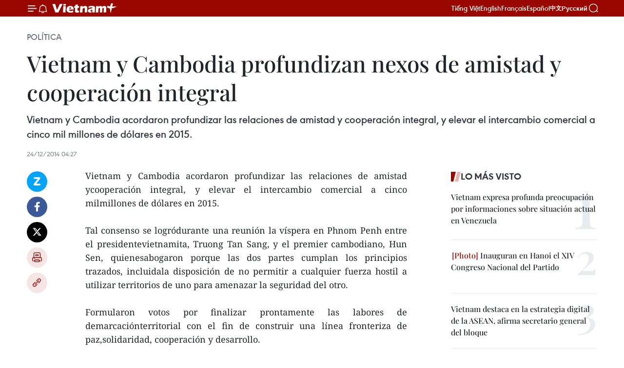

--- FILE ---
content_type: text/html;charset=utf-8
request_url: https://es.vietnamplus.vn/vietnam-y-cambodia-profundizan-nexos-de-amistad-y-cooperacion-integral-post48113.vnp
body_size: 21845
content:
<!DOCTYPE html> <html lang="es" class="es"> <head> <title>Vietnam y Cambodia profundizan nexos de amistad y cooperación integral | Vietnam+ (VietnamPlus)</title> <meta name="description" content="Vietnam y Cambodia acordaron profundizar las relaciones de amistad ycooperación integral, y elevar el intercambio comercial a cinco milmillones de dólares en 2015."/> <meta name="keywords" content=""/> <meta name="news_keywords" content=""/> <meta http-equiv="Content-Type" content="text/html; charset=utf-8" /> <meta http-equiv="X-UA-Compatible" content="IE=edge"/> <meta http-equiv="refresh" content="1800" /> <meta name="revisit-after" content="1 days" /> <meta name="viewport" content="width=device-width, initial-scale=1"> <meta http-equiv="content-language" content="vi" /> <meta name="format-detection" content="telephone=no"/> <meta name="format-detection" content="address=no"/> <meta name="apple-mobile-web-app-capable" content="yes"> <meta name="apple-mobile-web-app-status-bar-style" content="black"> <meta name="apple-mobile-web-app-title" content="Vietnam+ (VietnamPlus)"/> <meta name="referrer" content="no-referrer-when-downgrade"/> <link rel="shortcut icon" href="https://media.vietnamplus.vn/assets/web/styles/img/favicon.ico" type="image/x-icon" /> <link rel="preconnect" href="https://media.vietnamplus.vn"/> <link rel="dns-prefetch" href="https://media.vietnamplus.vn"/> <link rel="preconnect" href="//www.google-analytics.com" /> <link rel="preconnect" href="//www.googletagmanager.com" /> <link rel="preconnect" href="//stc.za.zaloapp.com" /> <link rel="preconnect" href="//fonts.googleapis.com" /> <link rel="preconnect" href="//pagead2.googlesyndication.com"/> <link rel="preconnect" href="//tpc.googlesyndication.com"/> <link rel="preconnect" href="//securepubads.g.doubleclick.net"/> <link rel="preconnect" href="//accounts.google.com"/> <link rel="preconnect" href="//adservice.google.com"/> <link rel="preconnect" href="//adservice.google.com.vn"/> <link rel="preconnect" href="//www.googletagservices.com"/> <link rel="preconnect" href="//partner.googleadservices.com"/> <link rel="preconnect" href="//tpc.googlesyndication.com"/> <link rel="preconnect" href="//za.zdn.vn"/> <link rel="preconnect" href="//sp.zalo.me"/> <link rel="preconnect" href="//connect.facebook.net"/> <link rel="preconnect" href="//www.facebook.com"/> <link rel="dns-prefetch" href="//www.google-analytics.com" /> <link rel="dns-prefetch" href="//www.googletagmanager.com" /> <link rel="dns-prefetch" href="//stc.za.zaloapp.com" /> <link rel="dns-prefetch" href="//fonts.googleapis.com" /> <link rel="dns-prefetch" href="//pagead2.googlesyndication.com"/> <link rel="dns-prefetch" href="//tpc.googlesyndication.com"/> <link rel="dns-prefetch" href="//securepubads.g.doubleclick.net"/> <link rel="dns-prefetch" href="//accounts.google.com"/> <link rel="dns-prefetch" href="//adservice.google.com"/> <link rel="dns-prefetch" href="//adservice.google.com.vn"/> <link rel="dns-prefetch" href="//www.googletagservices.com"/> <link rel="dns-prefetch" href="//partner.googleadservices.com"/> <link rel="dns-prefetch" href="//tpc.googlesyndication.com"/> <link rel="dns-prefetch" href="//za.zdn.vn"/> <link rel="dns-prefetch" href="//sp.zalo.me"/> <link rel="dns-prefetch" href="//connect.facebook.net"/> <link rel="dns-prefetch" href="//www.facebook.com"/> <link rel="dns-prefetch" href="//graph.facebook.com"/> <link rel="dns-prefetch" href="//static.xx.fbcdn.net"/> <link rel="dns-prefetch" href="//staticxx.facebook.com"/> <script> var cmsConfig = { domainDesktop: 'https://es.vietnamplus.vn', domainMobile: 'https://es.vietnamplus.vn', domainApi: 'https://es-api.vietnamplus.vn', domainStatic: 'https://media.vietnamplus.vn', domainLog: 'https://es-log.vietnamplus.vn', googleAnalytics: 'G\-TGHDMM2RPP', siteId: 0, pageType: 1, objectId: 48113, adsZone: 372, allowAds: false, adsLazy: true, antiAdblock: true, }; if (window.location.protocol !== 'https:' && window.location.hostname.indexOf('vietnamplus.vn') !== -1) { window.location = 'https://' + window.location.hostname + window.location.pathname + window.location.hash; } var USER_AGENT=window.navigator&&(window.navigator.userAgent||window.navigator.vendor)||window.opera||"",IS_MOBILE=/Android|webOS|iPhone|iPod|BlackBerry|Windows Phone|IEMobile|Mobile Safari|Opera Mini/i.test(USER_AGENT),IS_REDIRECT=!1;function setCookie(e,o,i){var n=new Date,i=(n.setTime(n.getTime()+24*i*60*60*1e3),"expires="+n.toUTCString());document.cookie=e+"="+o+"; "+i+";path=/;"}function getCookie(e){var o=document.cookie.indexOf(e+"="),i=o+e.length+1;return!o&&e!==document.cookie.substring(0,e.length)||-1===o?null:(-1===(e=document.cookie.indexOf(";",i))&&(e=document.cookie.length),unescape(document.cookie.substring(i,e)))}IS_MOBILE&&getCookie("isDesktop")&&(setCookie("isDesktop",1,-1),window.location=window.location.pathname.replace(".amp", ".vnp")+window.location.search,IS_REDIRECT=!0); </script> <script> if(USER_AGENT && USER_AGENT.indexOf("facebot") <= 0 && USER_AGENT.indexOf("facebookexternalhit") <= 0) { var query = ''; var hash = ''; if (window.location.search) query = window.location.search; if (window.location.hash) hash = window.location.hash; var canonicalUrl = 'https://es.vietnamplus.vn/vietnam-y-cambodia-profundizan-nexos-de-amistad-y-cooperacion-integral-post48113.vnp' + query + hash ; var curUrl = decodeURIComponent(window.location.href); if(!location.port && canonicalUrl.startsWith("http") && curUrl != canonicalUrl){ window.location.replace(canonicalUrl); } } </script> <meta property="fb:pages" content="120834779440" /> <meta property="fb:app_id" content="1960985707489919" /> <meta name="author" content="Vietnam+ (VietnamPlus)" /> <meta name="copyright" content="Copyright © 2026 by Vietnam+ (VietnamPlus)" /> <meta name="RATING" content="GENERAL" /> <meta name="GENERATOR" content="Vietnam+ (VietnamPlus)" /> <meta content="Vietnam+ (VietnamPlus)" itemprop="sourceOrganization" name="source"/> <meta content="news" itemprop="genre" name="medium"/> <meta name="robots" content="noarchive, max-image-preview:large, index, follow" /> <meta name="GOOGLEBOT" content="noarchive, max-image-preview:large, index, follow" /> <link rel="canonical" href="https://es.vietnamplus.vn/vietnam-y-cambodia-profundizan-nexos-de-amistad-y-cooperacion-integral-post48113.vnp" /> <meta property="og:site_name" content="Vietnam+ (VietnamPlus)"/> <meta property="og:rich_attachment" content="true"/> <meta property="og:type" content="article"/> <meta property="og:url" content="https://es.vietnamplus.vn/vietnam-y-cambodia-profundizan-nexos-de-amistad-y-cooperacion-integral-post48113.vnp"/> <meta property="og:image" content="https://media.vietnamplus.vn/assets/web/styles/img/social-share.jpg"/> <meta property="og:image:width" content="1200"/> <meta property="og:image:height" content="630"/> <meta property="og:title" content="Vietnam y Cambodia profundizan nexos de amistad y cooperación integral "/> <meta property="og:description" content="Vietnam y Cambodia acordaron profundizar las relaciones de amistad ycooperación integral, y elevar el intercambio comercial a cinco milmillones de dólares en 2015."/> <meta name="twitter:card" value="summary"/> <meta name="twitter:url" content="https://es.vietnamplus.vn/vietnam-y-cambodia-profundizan-nexos-de-amistad-y-cooperacion-integral-post48113.vnp"/> <meta name="twitter:title" content="Vietnam y Cambodia profundizan nexos de amistad y cooperación integral "/> <meta name="twitter:description" content="Vietnam y Cambodia acordaron profundizar las relaciones de amistad ycooperación integral, y elevar el intercambio comercial a cinco milmillones de dólares en 2015."/> <meta name="twitter:image" content="https://media.vietnamplus.vn/assets/web/styles/img/social-share.jpg"/> <meta name="twitter:site" content="@Vietnam+ (VietnamPlus)"/> <meta name="twitter:creator" content="@Vietnam+ (VietnamPlus)"/> <meta property="article:publisher" content="https://www.facebook.com/VietnamPlus" /> <meta property="article:tag" content=""/> <meta property="article:section" content="Política" /> <meta property="article:published_time" content="2014-12-24T11:27:00+0700"/> <meta property="article:modified_time" content="2014-12-25T10:14:12+0700"/> <script type="application/ld+json"> { "@context": "http://schema.org", "@type": "Organization", "name": "Vietnam+ (VietnamPlus)", "url": "https://es.vietnamplus.vn", "logo": "https://media.vietnamplus.vn/assets/web/styles/img/logo.png", "foundingDate": "2008", "founders": [ { "@type": "Person", "name": "Thông tấn xã Việt Nam (TTXVN)" } ], "address": [ { "@type": "PostalAddress", "streetAddress": "Số 05 Lý Thường Kiệt - Hà Nội - Việt Nam", "addressLocality": "Hà Nội City", "addressRegion": "Northeast", "postalCode": "100000", "addressCountry": "VNM" } ], "contactPoint": [ { "@type": "ContactPoint", "telephone": "+84-243-941-1349", "contactType": "customer service" }, { "@type": "ContactPoint", "telephone": "+84-243-941-1348", "contactType": "customer service" } ], "sameAs": [ "https://www.facebook.com/VietnamPlus", "https://www.tiktok.com/@vietnamplus", "https://twitter.com/vietnamplus", "https://www.youtube.com/c/BaoVietnamPlus" ] } </script> <script type="application/ld+json"> { "@context" : "https://schema.org", "@type" : "WebSite", "name": "Vietnam+ (VietnamPlus)", "url": "https://es.vietnamplus.vn", "alternateName" : "Báo điện tử VIETNAMPLUS, Cơ quan của Thông tấn xã Việt Nam (TTXVN)", "potentialAction": { "@type": "SearchAction", "target": { "@type": "EntryPoint", "urlTemplate": "https://es.vietnamplus.vn/search/?q={search_term_string}" }, "query-input": "required name=search_term_string" } } </script> <script type="application/ld+json"> { "@context":"http://schema.org", "@type":"BreadcrumbList", "itemListElement":[ { "@type":"ListItem", "position":1, "item":{ "@id":"https://es.vietnamplus.vn/politica/", "name":"Política" } } ] } </script> <script type="application/ld+json"> { "@context": "http://schema.org", "@type": "NewsArticle", "mainEntityOfPage":{ "@type":"WebPage", "@id":"https://es.vietnamplus.vn/vietnam-y-cambodia-profundizan-nexos-de-amistad-y-cooperacion-integral-post48113.vnp" }, "headline": "Vietnam y Cambodia profundizan nexos de amistad y cooperación integral", "description": "Vietnam y Cambodia acordaron profundizar las relaciones de amistad ycooperación integral, y elevar el intercambio comercial a cinco milmillones de dólares en 2015.", "image": { "@type": "ImageObject", "url": "https://media.vietnamplus.vn/assets/web/styles/img/social-share.jpg", "width" : 1200, "height" : 675 }, "datePublished": "2014-12-24T11:27:00+0700", "dateModified": "2014-12-25T10:14:12+0700", "author": { "@type": "Person", "name": "" }, "publisher": { "@type": "Organization", "name": "Vietnam+ (VietnamPlus)", "logo": { "@type": "ImageObject", "url": "https://media.vietnamplus.vn/assets/web/styles/img/logo.png" } } } </script> <link rel="preload" href="https://media.vietnamplus.vn/assets/web/styles/css/main.min-1.0.15.css" as="style"> <link rel="preload" href="https://media.vietnamplus.vn/assets/web/js/main.min-1.0.33.js" as="script"> <link rel="preload" href="https://media.vietnamplus.vn/assets/web/js/detail.min-1.0.15.js" as="script"> <link rel="preload" href="https://common.mcms.one/assets/styles/css/vietnamplus-1.0.0.css" as="style"> <link rel="stylesheet" href="https://common.mcms.one/assets/styles/css/vietnamplus-1.0.0.css"> <link id="cms-style" rel="stylesheet" href="https://media.vietnamplus.vn/assets/web/styles/css/main.min-1.0.15.css"> <style>.infographic-page { overflow-x: hidden;
}</style> <script type="text/javascript"> var _metaOgUrl = 'https://es.vietnamplus.vn/vietnam-y-cambodia-profundizan-nexos-de-amistad-y-cooperacion-integral-post48113.vnp'; var page_title = document.title; var tracked_url = window.location.pathname + window.location.search + window.location.hash; var cate_path = 'politica'; if (cate_path.length > 0) { tracked_url = "/" + cate_path + tracked_url; } </script> <script async="" src="https://www.googletagmanager.com/gtag/js?id=G-TGHDMM2RPP"></script> <script> window.dataLayer = window.dataLayer || []; function gtag(){dataLayer.push(arguments);} gtag('js', new Date()); gtag('config', 'G-TGHDMM2RPP', {page_path: tracked_url}); </script> <script>window.dataLayer = window.dataLayer || [];dataLayer.push({'pageCategory': '/politica'});</script> <script> window.dataLayer = window.dataLayer || []; dataLayer.push({ 'event': 'Pageview', 'articleId': '48113', 'articleTitle': 'Vietnam y Cambodia profundizan nexos de amistad y cooperación integral ', 'articleCategory': 'Política', 'articleAlowAds': false, 'articleType': 'detail', 'articlePublishDate': '2014-12-24T11:27:00+0700', 'articleThumbnail': 'https://media.vietnamplus.vn/assets/web/styles/img/social-share.jpg', 'articleShortUrl': 'https://es.vietnamplus.vn/vietnam-y-cambodia-profundizan-nexos-de-amistad-y-cooperacion-integral-post48113.vnp', 'articleFullUrl': 'https://es.vietnamplus.vn/vietnam-y-cambodia-profundizan-nexos-de-amistad-y-cooperacion-integral-post48113.vnp', }); </script> <script type='text/javascript'> gtag('event', 'article_page',{ 'articleId': '48113', 'articleTitle': 'Vietnam y Cambodia profundizan nexos de amistad y cooperación integral ', 'articleCategory': 'Política', 'articleAlowAds': false, 'articleType': 'detail', 'articlePublishDate': '2014-12-24T11:27:00+0700', 'articleThumbnail': 'https://media.vietnamplus.vn/assets/web/styles/img/social-share.jpg', 'articleShortUrl': 'https://es.vietnamplus.vn/vietnam-y-cambodia-profundizan-nexos-de-amistad-y-cooperacion-integral-post48113.vnp', 'articleFullUrl': 'https://es.vietnamplus.vn/vietnam-y-cambodia-profundizan-nexos-de-amistad-y-cooperacion-integral-post48113.vnp', }); </script> <script>(function(w,d,s,l,i){w[l]=w[l]||[];w[l].push({'gtm.start': new Date().getTime(),event:'gtm.js'});var f=d.getElementsByTagName(s)[0], j=d.createElement(s),dl=l!='dataLayer'?'&l='+l:'';j.async=true;j.src= 'https://www.googletagmanager.com/gtm.js?id='+i+dl;f.parentNode.insertBefore(j,f); })(window,document,'script','dataLayer','GTM-5WM58F3N');</script> <script type="text/javascript"> !function(){"use strict";function e(e){var t=!(arguments.length>1&&void 0!==arguments[1])||arguments[1],c=document.createElement("script");c.src=e,t?c.type="module":(c.async=!0,c.type="text/javascript",c.setAttribute("nomodule",""));var n=document.getElementsByTagName("script")[0];n.parentNode.insertBefore(c,n)}!function(t,c){!function(t,c,n){var a,o,r;n.accountId=c,null!==(a=t.marfeel)&&void 0!==a||(t.marfeel={}),null!==(o=(r=t.marfeel).cmd)&&void 0!==o||(r.cmd=[]),t.marfeel.config=n;var i="https://sdk.mrf.io/statics";e("".concat(i,"/marfeel-sdk.js?id=").concat(c),!0),e("".concat(i,"/marfeel-sdk.es5.js?id=").concat(c),!1)}(t,c,arguments.length>2&&void 0!==arguments[2]?arguments[2]:{})}(window,2272,{} )}(); </script> <script async src="https://sp.zalo.me/plugins/sdk.js"></script> </head> <body class="detail-page"> <div id="sdaWeb_SdaMasthead" class="rennab rennab-top" data-platform="1" data-position="Web_SdaMasthead"> </div> <header class=" site-header"> <div class="sticky"> <div class="container"> <i class="ic-menu"></i> <i class="ic-bell"></i> <div id="header-news" class="pick-news hidden" data-source="header-latest-news"></div> <a class="small-logo" href="/" title="Vietnam+ (VietnamPlus)">Vietnam+ (VietnamPlus)</a> <ul class="menu"> <li> <a href="https://www.vietnamplus.vn" title="Tiếng Việt" target="_blank">Tiếng Việt</a> </li> <li> <a href="https://en.vietnamplus.vn" title="English" target="_blank" rel="nofollow">English</a> </li> <li> <a href="https://fr.vietnamplus.vn" title="Français" target="_blank" rel="nofollow">Français</a> </li> <li> <a href="https://es.vietnamplus.vn" title="Español" target="_blank" rel="nofollow">Español</a> </li> <li> <a href="https://zh.vietnamplus.vn" title="中文" target="_blank" rel="nofollow">中文</a> </li> <li> <a href="https://ru.vietnamplus.vn" title="Русский" target="_blank" rel="nofollow">Русский</a> </li> </ul> <div class="search-wrapper"> <i class="ic-search"></i> <input type="text" class="search txtsearch" placeholder="Palabra clave"> </div> </div> </div> </header> <div class="site-body"> <div id="sdaWeb_SdaBackground" class="rennab " data-platform="1" data-position="Web_SdaBackground"> </div> <div class="container"> <div class="breadcrumb breadcrumb-detail"> <h2 class="main"> <a href="https://es.vietnamplus.vn/politica/" title="Política" class="active">Política</a> </h2> </div> <div id="sdaWeb_SdaTop" class="rennab " data-platform="1" data-position="Web_SdaTop"> </div> <div class="article"> <h1 class="article__title cms-title "> Vietnam y Cambodia profundizan nexos de amistad y cooperación integral </h1> <div class="article__sapo cms-desc"> Vietnam y Cambodia acordaron profundizar las relaciones de amistad y cooperación integral, y elevar el intercambio comercial a cinco mil millones de dólares en 2015. </div> <div id="sdaWeb_SdaArticleAfterSapo" class="rennab " data-platform="1" data-position="Web_SdaArticleAfterSapo"> </div> <div class="article__meta"> <time class="time" datetime="2014-12-24T11:27:00+0700" data-time="1419395220" data-friendly="false">miércoles, diciembre 24, 2014 11:27</time> <meta class="cms-date" itemprop="datePublished" content="2014-12-24T11:27:00+0700"> </div> <div class="col"> <div class="main-col content-col"> <div class="article__body zce-content-body cms-body" itemprop="articleBody"> <div class="social-pin sticky article__social"> <a href="javascript:void(0);" class="zl zalo-share-button" title="Zalo" data-href="https://es.vietnamplus.vn/vietnam-y-cambodia-profundizan-nexos-de-amistad-y-cooperacion-integral-post48113.vnp" data-oaid="4486284411240520426" data-layout="1" data-color="blue" data-customize="true">Zalo</a> <a href="javascript:void(0);" class="item fb" data-href="https://es.vietnamplus.vn/vietnam-y-cambodia-profundizan-nexos-de-amistad-y-cooperacion-integral-post48113.vnp" data-rel="facebook" title="Facebook">Facebook</a> <a href="javascript:void(0);" class="item tw" data-href="https://es.vietnamplus.vn/vietnam-y-cambodia-profundizan-nexos-de-amistad-y-cooperacion-integral-post48113.vnp" data-rel="twitter" title="Twitter">Twitter</a> <a href="javascript:void(0);" class="bookmark sendbookmark hidden" onclick="ME.sendBookmark(this, 48113);" data-id="48113" title="Marcador">Marcador</a> <a href="javascript:void(0);" class="print sendprint" title="Print" data-href="/print-48113.html">Imprimir</a> <a href="javascript:void(0);" class="item link" data-href="https://es.vietnamplus.vn/vietnam-y-cambodia-profundizan-nexos-de-amistad-y-cooperacion-integral-post48113.vnp" data-rel="copy" title="Copy link">Copy link</a> </div> <div align="justify"> Vietnam y Cambodia acordaron profundizar las relaciones de amistad ycooperación integral, y elevar el intercambio comercial a cinco milmillones de dólares en 2015. <br> <br> Tal consenso se logródurante una reunión la víspera en Phnom Penh entre el presidentevietnamita, Truong Tan Sang, y el premier cambodiano, Hun Sen, quienesabogaron porque las dos partes cumplan los principios trazados, incluidala disposición de no permitir a cualquier fuerza hostil a utilizar territorios de uno para amenazar la seguridad del otro. <br> <br> Formularon votos por finalizar prontamente las labores de demarcaciónterritorial con el fin de construir una línea fronteriza de paz,solidaridad, cooperación y desarrollo. <br> <br> Convinieronen crear condiciones favorables a las comunidades de los vietnamitasresidentes en Cambodia y los cambodianos en Vietnam, fortaleciendo losvínculos vecinos de amistad tradicional. <br> <br> Abogaronpor una coordinación estrecha y el respaldo mutuo en los forosmultilaterales, y también el impulso para resolver pacíficamente lasdisputas, conforme a las leyes internacionales y los compromisosregionales. <br> <br> Hanoi y Phnom Penhcoordinarán con otros países miembros de la Subregión de Mekong paragarantizar la gestión y el uso sostenible de los recursos hídricos delrío Mekong, manifestaron. <br> <br> La misma jornada, en losencuentros por separado con el presidente del Parlamento de Cambodia,Heng Samrin, y subtitular primero del Senado Say Chhum, el mandatariovietnamita congratuló al pueblo cambodiano por los logros en la empresade construcción y desarrollo nacional. <br> <br> Losdirigentes anfitriones reiteraron que el pueblo cambodiano nunca olvidael apoyo valioso de los combatientes voluntarios vietnamitas, quienessacrificaron su vida para liberar a Cambodia del régimen genocida deKhmer Rojo. <br> <br> Heng Samrin y Say Chhum reafirmaronsu respaldo al fortalecimiento de los lazos de solidaridad ycooperación bilateral en el futuro en beneficio de ambos pueblos.-VNA
</div> <div id="sdaWeb_SdaArticleAfterBody" class="rennab " data-platform="1" data-position="Web_SdaArticleAfterBody"> </div> </div> <div id="sdaWeb_SdaArticleAfterTag" class="rennab " data-platform="1" data-position="Web_SdaArticleAfterTag"> </div> <div class="wrap-social"> <div class="social-pin article__social"> <a href="javascript:void(0);" class="zl zalo-share-button" title="Zalo" data-href="https://es.vietnamplus.vn/vietnam-y-cambodia-profundizan-nexos-de-amistad-y-cooperacion-integral-post48113.vnp" data-oaid="4486284411240520426" data-layout="1" data-color="blue" data-customize="true">Zalo</a> <a href="javascript:void(0);" class="item fb" data-href="https://es.vietnamplus.vn/vietnam-y-cambodia-profundizan-nexos-de-amistad-y-cooperacion-integral-post48113.vnp" data-rel="facebook" title="Facebook">Facebook</a> <a href="javascript:void(0);" class="item tw" data-href="https://es.vietnamplus.vn/vietnam-y-cambodia-profundizan-nexos-de-amistad-y-cooperacion-integral-post48113.vnp" data-rel="twitter" title="Twitter">Twitter</a> <a href="javascript:void(0);" class="bookmark sendbookmark hidden" onclick="ME.sendBookmark(this, 48113);" data-id="48113" title="Marcador">Marcador</a> <a href="javascript:void(0);" class="print sendprint" title="Print" data-href="/print-48113.html">Imprimir</a> <a href="javascript:void(0);" class="item link" data-href="https://es.vietnamplus.vn/vietnam-y-cambodia-profundizan-nexos-de-amistad-y-cooperacion-integral-post48113.vnp" data-rel="copy" title="Copy link">Copy link</a> </div> <a href="https://news.google.com/publications/CAAqBwgKMN-18wowlLWFAw?hl=vi&gl=VN&ceid=VN%3Avi" class="google-news" target="_blank" title="Google News">Seguir VietnamPlus</a> </div> <div id="sdaWeb_SdaArticleAfterBody1" class="rennab " data-platform="1" data-position="Web_SdaArticleAfterBody1"> </div> <div id="sdaWeb_SdaArticleAfterBody2" class="rennab " data-platform="1" data-position="Web_SdaArticleAfterBody2"> </div> <div class="timeline secondary"> <h3 class="box-heading"> <a href="https://es.vietnamplus.vn/politica/" title="Política" class="title"> Ver más </a> </h3> <div class="box-content content-list" data-source="recommendation-372"> <article class="story" data-id="231606"> <figure class="story__thumb"> <a class="cms-link" href="https://es.vietnamplus.vn/presidente-putin-felicita-al-lider-partidista-de-vietnam-durante-conversacion-telefonica-post231606.vnp" title="Presidente Putin felicita al líder partidista de Vietnam durante conversación telefónica"> <img class="lazyload" src="[data-uri]" data-src="https://mediaes.vietnamplus.vn/images/[base64]/russian-president-congratulates-vietnamese-party-leader-1.jpg.webp" data-srcset="https://mediaes.vietnamplus.vn/images/[base64]/russian-president-congratulates-vietnamese-party-leader-1.jpg.webp 1x, https://mediaes.vietnamplus.vn/images/[base64]/russian-president-congratulates-vietnamese-party-leader-1.jpg.webp 2x" alt="El secretario general del Partido, To Lam, mantiene la conversación telefónica con el presidente ruso, Vladimir Putin, el 24 de enero. (Foto: VNA)"> <noscript><img src="https://mediaes.vietnamplus.vn/images/[base64]/russian-president-congratulates-vietnamese-party-leader-1.jpg.webp" srcset="https://mediaes.vietnamplus.vn/images/[base64]/russian-president-congratulates-vietnamese-party-leader-1.jpg.webp 1x, https://mediaes.vietnamplus.vn/images/[base64]/russian-president-congratulates-vietnamese-party-leader-1.jpg.webp 2x" alt="El secretario general del Partido, To Lam, mantiene la conversación telefónica con el presidente ruso, Vladimir Putin, el 24 de enero. (Foto: VNA)" class="image-fallback"></noscript> </a> </figure> <h2 class="story__heading" data-tracking="231606"> <a class=" cms-link" href="https://es.vietnamplus.vn/presidente-putin-felicita-al-lider-partidista-de-vietnam-durante-conversacion-telefonica-post231606.vnp" title="Presidente Putin felicita al líder partidista de Vietnam durante conversación telefónica"> Presidente Putin felicita al líder partidista de Vietnam durante conversación telefónica </a> </h2> <time class="time" datetime="2026-01-24T22:08:46+0700" data-time="1769267326"> 24/01/2026 22:08 </time> <div class="story__summary story__shorten"> <p>El presidente de Rusia, Vladimir Putin, sostuvo hoy una conversación telefónica con el secretario general del Comité Central del Partido Comunista de Vietnam (PCV), To Lam, para felicitarlo por el éxito del XIV Congreso Nacional del PCV.</p> </div> </article> <article class="story" data-id="231602"> <figure class="story__thumb"> <a class="cms-link" href="https://es.vietnamplus.vn/dirigentes-de-diversos-paises-felicitan-a-to-lam-por-su-reeleccion-como-secretario-general-del-pcv-post231602.vnp" title="Dirigentes de diversos países felicitan a To Lam por su reelección como secretario general del PCV"> <img class="lazyload" src="[data-uri]" data-src="https://mediaes.vietnamplus.vn/images/c3702b02bb09db70091b36380ed14d7016c6c78598c1c42f5a2be4bbe2540b98ebabc2642820b97356fb1ae2853b4ae80a52d48d9da6a587bab88d0bb29ec43f548344d56f43723048e4758dd9bb9e8b0afc8cb1b22e67744dac7df0102a376c/vna-potal-be-mac-dai-hoi-xiv-cua-dang-8548217.jpg.webp" data-srcset="https://mediaes.vietnamplus.vn/images/c3702b02bb09db70091b36380ed14d7016c6c78598c1c42f5a2be4bbe2540b98ebabc2642820b97356fb1ae2853b4ae80a52d48d9da6a587bab88d0bb29ec43f548344d56f43723048e4758dd9bb9e8b0afc8cb1b22e67744dac7df0102a376c/vna-potal-be-mac-dai-hoi-xiv-cua-dang-8548217.jpg.webp 1x, https://mediaes.vietnamplus.vn/images/51ca6260c6d165728b8a594eb2e3e34116c6c78598c1c42f5a2be4bbe2540b98ebabc2642820b97356fb1ae2853b4ae80a52d48d9da6a587bab88d0bb29ec43f548344d56f43723048e4758dd9bb9e8b0afc8cb1b22e67744dac7df0102a376c/vna-potal-be-mac-dai-hoi-xiv-cua-dang-8548217.jpg.webp 2x" alt="El secretario general del Partido Comunista de Vietnam, To Lam. Foto: VNA"> <noscript><img src="https://mediaes.vietnamplus.vn/images/c3702b02bb09db70091b36380ed14d7016c6c78598c1c42f5a2be4bbe2540b98ebabc2642820b97356fb1ae2853b4ae80a52d48d9da6a587bab88d0bb29ec43f548344d56f43723048e4758dd9bb9e8b0afc8cb1b22e67744dac7df0102a376c/vna-potal-be-mac-dai-hoi-xiv-cua-dang-8548217.jpg.webp" srcset="https://mediaes.vietnamplus.vn/images/c3702b02bb09db70091b36380ed14d7016c6c78598c1c42f5a2be4bbe2540b98ebabc2642820b97356fb1ae2853b4ae80a52d48d9da6a587bab88d0bb29ec43f548344d56f43723048e4758dd9bb9e8b0afc8cb1b22e67744dac7df0102a376c/vna-potal-be-mac-dai-hoi-xiv-cua-dang-8548217.jpg.webp 1x, https://mediaes.vietnamplus.vn/images/51ca6260c6d165728b8a594eb2e3e34116c6c78598c1c42f5a2be4bbe2540b98ebabc2642820b97356fb1ae2853b4ae80a52d48d9da6a587bab88d0bb29ec43f548344d56f43723048e4758dd9bb9e8b0afc8cb1b22e67744dac7df0102a376c/vna-potal-be-mac-dai-hoi-xiv-cua-dang-8548217.jpg.webp 2x" alt="El secretario general del Partido Comunista de Vietnam, To Lam. Foto: VNA" class="image-fallback"></noscript> </a> </figure> <h2 class="story__heading" data-tracking="231602"> <a class=" cms-link" href="https://es.vietnamplus.vn/dirigentes-de-diversos-paises-felicitan-a-to-lam-por-su-reeleccion-como-secretario-general-del-pcv-post231602.vnp" title="Dirigentes de diversos países felicitan a To Lam por su reelección como secretario general del PCV"> Dirigentes de diversos países felicitan a To Lam por su reelección como secretario general del PCV </a> </h2> <time class="time" datetime="2026-01-24T20:22:06+0700" data-time="1769260926"> 24/01/2026 20:22 </time> <div class="story__summary story__shorten"> <p>Dirigentes de Cuba, Rusia, Japón, Mongolia, Belorusia y Nicaragua felicitaron hoy a To Lam por su reeleción como secretario general del Partido Comunista de Vietnam (PCV).</p> </div> </article> <article class="story" data-id="231597"> <figure class="story__thumb"> <a class="cms-link" href="https://es.vietnamplus.vn/francia-apoya-creciente-papel-de-vietnam-en-el-mundo-afirma-su-embajador-post231597.vnp" title="Francia apoya creciente papel de Vietnam en el mundo, afirma su embajador"> <img class="lazyload" src="[data-uri]" data-src="https://mediaes.vietnamplus.vn/images/[base64]/vna-potal-dai-su-phap-tai-viet-nam-tra-loi-phong-van-bao-chi-ve-chuyen-tham-cap-nha-nuoc-toi-viet-nam-cua-tong-thong-cong-hoa-phap-va-phu-nhan-8050639.jpg.webp" data-srcset="https://mediaes.vietnamplus.vn/images/[base64]/vna-potal-dai-su-phap-tai-viet-nam-tra-loi-phong-van-bao-chi-ve-chuyen-tham-cap-nha-nuoc-toi-viet-nam-cua-tong-thong-cong-hoa-phap-va-phu-nhan-8050639.jpg.webp 1x, https://mediaes.vietnamplus.vn/images/[base64]/vna-potal-dai-su-phap-tai-viet-nam-tra-loi-phong-van-bao-chi-ve-chuyen-tham-cap-nha-nuoc-toi-viet-nam-cua-tong-thong-cong-hoa-phap-va-phu-nhan-8050639.jpg.webp 2x" alt="El embajador francés en Vietnam, Olivier Brochet (Foto: VNA)"> <noscript><img src="https://mediaes.vietnamplus.vn/images/[base64]/vna-potal-dai-su-phap-tai-viet-nam-tra-loi-phong-van-bao-chi-ve-chuyen-tham-cap-nha-nuoc-toi-viet-nam-cua-tong-thong-cong-hoa-phap-va-phu-nhan-8050639.jpg.webp" srcset="https://mediaes.vietnamplus.vn/images/[base64]/vna-potal-dai-su-phap-tai-viet-nam-tra-loi-phong-van-bao-chi-ve-chuyen-tham-cap-nha-nuoc-toi-viet-nam-cua-tong-thong-cong-hoa-phap-va-phu-nhan-8050639.jpg.webp 1x, https://mediaes.vietnamplus.vn/images/[base64]/vna-potal-dai-su-phap-tai-viet-nam-tra-loi-phong-van-bao-chi-ve-chuyen-tham-cap-nha-nuoc-toi-viet-nam-cua-tong-thong-cong-hoa-phap-va-phu-nhan-8050639.jpg.webp 2x" alt="El embajador francés en Vietnam, Olivier Brochet (Foto: VNA)" class="image-fallback"></noscript> </a> </figure> <h2 class="story__heading" data-tracking="231597"> <a class=" cms-link" href="https://es.vietnamplus.vn/francia-apoya-creciente-papel-de-vietnam-en-el-mundo-afirma-su-embajador-post231597.vnp" title="Francia apoya creciente papel de Vietnam en el mundo, afirma su embajador"> Francia apoya creciente papel de Vietnam en el mundo, afirma su embajador </a> </h2> <time class="time" datetime="2026-01-24T17:23:10+0700" data-time="1769250190"> 24/01/2026 17:23 </time> <div class="story__summary story__shorten"> <p>El embajador francés en Vietnam reafirma el apoyo de Francia al papel internacional del país y a las reformas del XIV Congreso del PCV.</p> </div> </article> <article class="story" data-id="231596"> <figure class="story__thumb"> <a class="cms-link" href="https://es.vietnamplus.vn/funcionario-vietnamita-resalta-desarrollo-sostenido-de-nexos-vietnam-china-post231596.vnp" title="Funcionario vietnamita resalta desarrollo sostenido de nexos Vietnam-China"> <img class="lazyload" src="[data-uri]" data-src="https://mediaes.vietnamplus.vn/images/[base64]/vna-potal-ky-niem-76-nam-thiet-lap-quan-he-ngoai-giao-viet-nam-trung-quoc-tai-trung-khanh-8548623.jpg.webp" data-srcset="https://mediaes.vietnamplus.vn/images/[base64]/vna-potal-ky-niem-76-nam-thiet-lap-quan-he-ngoai-giao-viet-nam-trung-quoc-tai-trung-khanh-8548623.jpg.webp 1x, https://mediaes.vietnamplus.vn/images/[base64]/vna-potal-ky-niem-76-nam-thiet-lap-quan-he-ngoai-giao-viet-nam-trung-quoc-tai-trung-khanh-8548623.jpg.webp 2x" alt="Un acto se celebró en Chongqing para conmemorar el 76.º aniversario del establecimiento de los vínculos diplomáticos entre Vietnam y China (18 de enero) (Foto: VNA)"> <noscript><img src="https://mediaes.vietnamplus.vn/images/[base64]/vna-potal-ky-niem-76-nam-thiet-lap-quan-he-ngoai-giao-viet-nam-trung-quoc-tai-trung-khanh-8548623.jpg.webp" srcset="https://mediaes.vietnamplus.vn/images/[base64]/vna-potal-ky-niem-76-nam-thiet-lap-quan-he-ngoai-giao-viet-nam-trung-quoc-tai-trung-khanh-8548623.jpg.webp 1x, https://mediaes.vietnamplus.vn/images/[base64]/vna-potal-ky-niem-76-nam-thiet-lap-quan-he-ngoai-giao-viet-nam-trung-quoc-tai-trung-khanh-8548623.jpg.webp 2x" alt="Un acto se celebró en Chongqing para conmemorar el 76.º aniversario del establecimiento de los vínculos diplomáticos entre Vietnam y China (18 de enero) (Foto: VNA)" class="image-fallback"></noscript> </a> </figure> <h2 class="story__heading" data-tracking="231596"> <a class=" cms-link" href="https://es.vietnamplus.vn/funcionario-vietnamita-resalta-desarrollo-sostenido-de-nexos-vietnam-china-post231596.vnp" title="Funcionario vietnamita resalta desarrollo sostenido de nexos Vietnam-China"> Funcionario vietnamita resalta desarrollo sostenido de nexos Vietnam-China </a> </h2> <time class="time" datetime="2026-01-24T16:18:30+0700" data-time="1769246310"> 24/01/2026 16:18 </time> <div class="story__summary story__shorten"> <p>Vietnam y China reafirmaron en Chongqing su amistad estratégica, cooperación económica y compromiso con la paz regional al celebrar 76 años de relaciones diplomáticas.</p> </div> </article> <article class="story" data-id="231593"> <figure class="story__thumb"> <a class="cms-link" href="https://es.vietnamplus.vn/xiv-congreso-del-partido-abre-nueva-etapa-de-desarrollo-para-vietnam-afirma-academico-ruso-post231593.vnp" title="XIV Congreso del Partido abre nueva etapa de desarrollo para Vietnam, afirma académico ruso"> <img class="lazyload" src="[data-uri]" data-src="https://mediaes.vietnamplus.vn/images/[base64]/vna-potal-dai-hoi-dang-xiv-buoc-vuon-minh-vung-vang-cua-viet-nam-8548565.jpg.webp" data-srcset="https://mediaes.vietnamplus.vn/images/[base64]/vna-potal-dai-hoi-dang-xiv-buoc-vuon-minh-vung-vang-cua-viet-nam-8548565.jpg.webp 1x, https://mediaes.vietnamplus.vn/images/[base64]/vna-potal-dai-hoi-dang-xiv-buoc-vuon-minh-vung-vang-cua-viet-nam-8548565.jpg.webp 2x" alt="XIV Congreso del Partido abre nueva etapa de desarrollo para Vietnam, afirma académico ruso"> <noscript><img src="https://mediaes.vietnamplus.vn/images/[base64]/vna-potal-dai-hoi-dang-xiv-buoc-vuon-minh-vung-vang-cua-viet-nam-8548565.jpg.webp" srcset="https://mediaes.vietnamplus.vn/images/[base64]/vna-potal-dai-hoi-dang-xiv-buoc-vuon-minh-vung-vang-cua-viet-nam-8548565.jpg.webp 1x, https://mediaes.vietnamplus.vn/images/[base64]/vna-potal-dai-hoi-dang-xiv-buoc-vuon-minh-vung-vang-cua-viet-nam-8548565.jpg.webp 2x" alt="XIV Congreso del Partido abre nueva etapa de desarrollo para Vietnam, afirma académico ruso" class="image-fallback"></noscript> </a> </figure> <h2 class="story__heading" data-tracking="231593"> <a class=" cms-link" href="https://es.vietnamplus.vn/xiv-congreso-del-partido-abre-nueva-etapa-de-desarrollo-para-vietnam-afirma-academico-ruso-post231593.vnp" title="XIV Congreso del Partido abre nueva etapa de desarrollo para Vietnam, afirma académico ruso"> XIV Congreso del Partido abre nueva etapa de desarrollo para Vietnam, afirma académico ruso </a> </h2> <time class="time" datetime="2026-01-24T15:59:54+0700" data-time="1769245194"> 24/01/2026 15:59 </time> <div class="story__summary story__shorten"> <p>El profesor Gheorghi Toloraia afirma que el XIV Congreso del PCV marca un punto de inflexión que impulsa a Vietnam hacia alta tecnología y desarrollo sostenible.</p> </div> </article> <div id="sdaWeb_SdaNative1" class="rennab " data-platform="1" data-position="Web_SdaNative1"> </div> <article class="story" data-id="231592"> <figure class="story__thumb"> <a class="cms-link" href="https://es.vietnamplus.vn/xiv-congreso-del-partido-vietnam-avanza-con-firmeza-hacia-una-nueva-era-de-desarrollo-post231592.vnp" title="XIV Congreso del Partido: Vietnam avanza con firmeza hacia una nueva era de desarrollo"> <img class="lazyload" src="[data-uri]" data-src="https://mediaes.vietnamplus.vn/images/[base64]/vna-potal-ha-noi-lan-toa-niem-tin-sau-thanh-cong-cua-dai-hoi-dang-xiv-8548013.jpg.webp" data-srcset="https://mediaes.vietnamplus.vn/images/[base64]/vna-potal-ha-noi-lan-toa-niem-tin-sau-thanh-cong-cua-dai-hoi-dang-xiv-8548013.jpg.webp 1x, https://mediaes.vietnamplus.vn/images/[base64]/vna-potal-ha-noi-lan-toa-niem-tin-sau-thanh-cong-cua-dai-hoi-dang-xiv-8548013.jpg.webp 2x" alt="El emblema de la hoz y el martillo, las banderas del Partido y del país se exhiben en la intersección de Dien Bien Phu - Doc Lap - Chu Van An, durante el XIV Congreso Nacional del PCV. (Foto: VNA)"> <noscript><img src="https://mediaes.vietnamplus.vn/images/[base64]/vna-potal-ha-noi-lan-toa-niem-tin-sau-thanh-cong-cua-dai-hoi-dang-xiv-8548013.jpg.webp" srcset="https://mediaes.vietnamplus.vn/images/[base64]/vna-potal-ha-noi-lan-toa-niem-tin-sau-thanh-cong-cua-dai-hoi-dang-xiv-8548013.jpg.webp 1x, https://mediaes.vietnamplus.vn/images/[base64]/vna-potal-ha-noi-lan-toa-niem-tin-sau-thanh-cong-cua-dai-hoi-dang-xiv-8548013.jpg.webp 2x" alt="El emblema de la hoz y el martillo, las banderas del Partido y del país se exhiben en la intersección de Dien Bien Phu - Doc Lap - Chu Van An, durante el XIV Congreso Nacional del PCV. (Foto: VNA)" class="image-fallback"></noscript> </a> </figure> <h2 class="story__heading" data-tracking="231592"> <a class=" cms-link" href="https://es.vietnamplus.vn/xiv-congreso-del-partido-vietnam-avanza-con-firmeza-hacia-una-nueva-era-de-desarrollo-post231592.vnp" title="XIV Congreso del Partido: Vietnam avanza con firmeza hacia una nueva era de desarrollo"> XIV Congreso del Partido: Vietnam avanza con firmeza hacia una nueva era de desarrollo </a> </h2> <time class="time" datetime="2026-01-24T15:42:16+0700" data-time="1769244136"> 24/01/2026 15:42 </time> <div class="story__summary story__shorten"> <p>Expertos y vietnamitas en el exterior destacan que el XIV Congreso del PCV abre una nueva etapa de desarrollo y fortalece la posición internacional de Vietnam.</p> </div> </article> <article class="story" data-id="231591"> <figure class="story__thumb"> <a class="cms-link" href="https://es.vietnamplus.vn/biografia-resumida-de-to-lam-secretario-general-del-partido-comunista-de-vietnam-post231591.vnp" title="Biografía resumida de To Lam, secretario general del Partido Comunista de Vietnam"> <img class="lazyload" src="[data-uri]" data-src="https://mediaes.vietnamplus.vn/images/579f5cc99d17d16eff22c60e425ef1cffd67e6c42215d77626b84a26e2353d0b0271f1484960cd72e480dd033ad45064be4b3e67316dcf66c5a7e91672ab04ffb5895fdac5e76c229c09a75b7a81818f376f9ead7e2f4667166d8f98b8e681e2/vna-potal-be-mac-dai-hoi-xiv-cua-dang-8548306.jpg.webp" data-srcset="https://mediaes.vietnamplus.vn/images/579f5cc99d17d16eff22c60e425ef1cffd67e6c42215d77626b84a26e2353d0b0271f1484960cd72e480dd033ad45064be4b3e67316dcf66c5a7e91672ab04ffb5895fdac5e76c229c09a75b7a81818f376f9ead7e2f4667166d8f98b8e681e2/vna-potal-be-mac-dai-hoi-xiv-cua-dang-8548306.jpg.webp 1x, https://mediaes.vietnamplus.vn/images/9d94d0cbd111fef99ac6490eee3a7618fd67e6c42215d77626b84a26e2353d0b0271f1484960cd72e480dd033ad45064be4b3e67316dcf66c5a7e91672ab04ffb5895fdac5e76c229c09a75b7a81818f376f9ead7e2f4667166d8f98b8e681e2/vna-potal-be-mac-dai-hoi-xiv-cua-dang-8548306.jpg.webp 2x" alt="El secretario general del Partido Comunista de Vietnam, To Lam (Foto: VNA)"> <noscript><img src="https://mediaes.vietnamplus.vn/images/579f5cc99d17d16eff22c60e425ef1cffd67e6c42215d77626b84a26e2353d0b0271f1484960cd72e480dd033ad45064be4b3e67316dcf66c5a7e91672ab04ffb5895fdac5e76c229c09a75b7a81818f376f9ead7e2f4667166d8f98b8e681e2/vna-potal-be-mac-dai-hoi-xiv-cua-dang-8548306.jpg.webp" srcset="https://mediaes.vietnamplus.vn/images/579f5cc99d17d16eff22c60e425ef1cffd67e6c42215d77626b84a26e2353d0b0271f1484960cd72e480dd033ad45064be4b3e67316dcf66c5a7e91672ab04ffb5895fdac5e76c229c09a75b7a81818f376f9ead7e2f4667166d8f98b8e681e2/vna-potal-be-mac-dai-hoi-xiv-cua-dang-8548306.jpg.webp 1x, https://mediaes.vietnamplus.vn/images/9d94d0cbd111fef99ac6490eee3a7618fd67e6c42215d77626b84a26e2353d0b0271f1484960cd72e480dd033ad45064be4b3e67316dcf66c5a7e91672ab04ffb5895fdac5e76c229c09a75b7a81818f376f9ead7e2f4667166d8f98b8e681e2/vna-potal-be-mac-dai-hoi-xiv-cua-dang-8548306.jpg.webp 2x" alt="El secretario general del Partido Comunista de Vietnam, To Lam (Foto: VNA)" class="image-fallback"></noscript> </a> </figure> <h2 class="story__heading" data-tracking="231591"> <a class=" cms-link" href="https://es.vietnamplus.vn/biografia-resumida-de-to-lam-secretario-general-del-partido-comunista-de-vietnam-post231591.vnp" title="Biografía resumida de To Lam, secretario general del Partido Comunista de Vietnam"> Biografía resumida de To Lam, secretario general del Partido Comunista de Vietnam </a> </h2> <time class="time" datetime="2026-01-24T15:31:03+0700" data-time="1769243463"> 24/01/2026 15:31 </time> <div class="story__summary story__shorten"> <p>El primer Pleno del Comité Central del Partido Comunista de Vietnam (PCV) del XIV mandato, celebrado el 23 de enero, eligió por unanimidad a To Lam, secretario general del Comité Central del XIII mandato, para ocupar este cargo.</p> </div> </article> <article class="story" data-id="231589"> <figure class="story__thumb"> <a class="cms-link" href="https://es.vietnamplus.vn/xiv-congreso-del-partido-define-diplomacia-multilateral-como-orientacion-estrategica-de-vietnam-post231589.vnp" title="XIV Congreso del Partido define diplomacia multilateral como orientación estratégica de Vietnam"> <img class="lazyload" src="[data-uri]" data-src="https://mediaes.vietnamplus.vn/images/c3702b02bb09db70091b36380ed14d7016c6c78598c1c42f5a2be4bbe2540b98967fd3cdff666ad3cbbec4a3c63d268fa2e72cd542d97d2d0ba020ce0dd07914f44ef1d150b8b3771776b52bfdb80c04/1fb9ab0a96daeadf369fb0c2988d7981.jpg.webp" data-srcset="https://mediaes.vietnamplus.vn/images/c3702b02bb09db70091b36380ed14d7016c6c78598c1c42f5a2be4bbe2540b98967fd3cdff666ad3cbbec4a3c63d268fa2e72cd542d97d2d0ba020ce0dd07914f44ef1d150b8b3771776b52bfdb80c04/1fb9ab0a96daeadf369fb0c2988d7981.jpg.webp 1x, https://mediaes.vietnamplus.vn/images/51ca6260c6d165728b8a594eb2e3e34116c6c78598c1c42f5a2be4bbe2540b98967fd3cdff666ad3cbbec4a3c63d268fa2e72cd542d97d2d0ba020ce0dd07914f44ef1d150b8b3771776b52bfdb80c04/1fb9ab0a96daeadf369fb0c2988d7981.jpg.webp 2x" alt="XIV Congreso del Partido define diplomacia multilateral como orientación estratégica de Vietnam"> <noscript><img src="https://mediaes.vietnamplus.vn/images/c3702b02bb09db70091b36380ed14d7016c6c78598c1c42f5a2be4bbe2540b98967fd3cdff666ad3cbbec4a3c63d268fa2e72cd542d97d2d0ba020ce0dd07914f44ef1d150b8b3771776b52bfdb80c04/1fb9ab0a96daeadf369fb0c2988d7981.jpg.webp" srcset="https://mediaes.vietnamplus.vn/images/c3702b02bb09db70091b36380ed14d7016c6c78598c1c42f5a2be4bbe2540b98967fd3cdff666ad3cbbec4a3c63d268fa2e72cd542d97d2d0ba020ce0dd07914f44ef1d150b8b3771776b52bfdb80c04/1fb9ab0a96daeadf369fb0c2988d7981.jpg.webp 1x, https://mediaes.vietnamplus.vn/images/51ca6260c6d165728b8a594eb2e3e34116c6c78598c1c42f5a2be4bbe2540b98967fd3cdff666ad3cbbec4a3c63d268fa2e72cd542d97d2d0ba020ce0dd07914f44ef1d150b8b3771776b52bfdb80c04/1fb9ab0a96daeadf369fb0c2988d7981.jpg.webp 2x" alt="XIV Congreso del Partido define diplomacia multilateral como orientación estratégica de Vietnam" class="image-fallback"></noscript> </a> </figure> <h2 class="story__heading" data-tracking="231589"> <a class=" cms-link" href="https://es.vietnamplus.vn/xiv-congreso-del-partido-define-diplomacia-multilateral-como-orientacion-estrategica-de-vietnam-post231589.vnp" title="XIV Congreso del Partido define diplomacia multilateral como orientación estratégica de Vietnam"> XIV Congreso del Partido define diplomacia multilateral como orientación estratégica de Vietnam </a> </h2> <time class="time" datetime="2026-01-24T09:38:33+0700" data-time="1769222313"> 24/01/2026 09:38 </time> <div class="story__summary story__shorten"> <p>El XIV Congreso Nacional del Partido Comunista de Vietnam (PCV) identificó la diplomacia multilateral como una orientación principal y estratégica de la política exterior del país, afirmó el embajador Do Hung Viet, representante permanente de Vietnam ante las Naciones Unidas, en una entrevista concedida a la Agencia Vietnamita de Noticias tras la clausura de la magna cita la víspera.</p> </div> </article> <article class="story" data-id="231569"> <figure class="story__thumb"> <a class="cms-link" href="https://es.vietnamplus.vn/vietnam-acelero-proceso-de-doi-moi-e-integracion-global-en-periodo-1996-2005-post231569.vnp" title="Vietnam aceleró proceso de Doi Moi e integración global en período 1996-2005"> <img class="lazyload" src="[data-uri]" data-src="https://mediaes.vietnamplus.vn/images/579f5cc99d17d16eff22c60e425ef1cf218bc89ba73d59ae25c722c57a883dc04277d2912b3d48648ca52b6faa5961e881e4bcb427ae282580bbef04a0e02785/01-dang-lanh-dao.jpg.webp" data-srcset="https://mediaes.vietnamplus.vn/images/579f5cc99d17d16eff22c60e425ef1cf218bc89ba73d59ae25c722c57a883dc04277d2912b3d48648ca52b6faa5961e881e4bcb427ae282580bbef04a0e02785/01-dang-lanh-dao.jpg.webp 1x, https://mediaes.vietnamplus.vn/images/9d94d0cbd111fef99ac6490eee3a7618218bc89ba73d59ae25c722c57a883dc04277d2912b3d48648ca52b6faa5961e881e4bcb427ae282580bbef04a0e02785/01-dang-lanh-dao.jpg.webp 2x" alt="Vietnam aceleró proceso de Doi Moi e integración global en período 1996-2005"> <noscript><img src="https://mediaes.vietnamplus.vn/images/579f5cc99d17d16eff22c60e425ef1cf218bc89ba73d59ae25c722c57a883dc04277d2912b3d48648ca52b6faa5961e881e4bcb427ae282580bbef04a0e02785/01-dang-lanh-dao.jpg.webp" srcset="https://mediaes.vietnamplus.vn/images/579f5cc99d17d16eff22c60e425ef1cf218bc89ba73d59ae25c722c57a883dc04277d2912b3d48648ca52b6faa5961e881e4bcb427ae282580bbef04a0e02785/01-dang-lanh-dao.jpg.webp 1x, https://mediaes.vietnamplus.vn/images/9d94d0cbd111fef99ac6490eee3a7618218bc89ba73d59ae25c722c57a883dc04277d2912b3d48648ca52b6faa5961e881e4bcb427ae282580bbef04a0e02785/01-dang-lanh-dao.jpg.webp 2x" alt="Vietnam aceleró proceso de Doi Moi e integración global en período 1996-2005" class="image-fallback"></noscript> </a> </figure> <h2 class="story__heading" data-tracking="231569"> <a class=" cms-link" href="https://es.vietnamplus.vn/vietnam-acelero-proceso-de-doi-moi-e-integracion-global-en-periodo-1996-2005-post231569.vnp" title="Vietnam aceleró proceso de Doi Moi e integración global en período 1996-2005"> <i class="ic-photo"></i> Vietnam aceleró proceso de Doi Moi e integración global en período 1996-2005 </a> </h2> <time class="time" datetime="2026-01-24T09:00:00+0700" data-time="1769220000"> 24/01/2026 09:00 </time> <div class="story__summary story__shorten"> <p>De 1996 a 2005, Vietnam aceleró su proceso de Doi Moi (Renovación), con énfasis en la industrialización y modernización. Bajo el liderazgo del Partido Comunista, el país alcanzó hitos significativos en la reestructuración económica, la construcción de un Estado socialista de derecho y una amplia integración internacional.</p> </div> </article> <article class="story" data-id="231566"> <figure class="story__thumb"> <a class="cms-link" href="https://es.vietnamplus.vn/el-pueblo-es-la-raiz-el-criterio-supremo-de-toda-decision-post231566.vnp" title="&#34;El pueblo es la raíz&#34;: El criterio supremo de toda decisión"> <img class="lazyload" src="[data-uri]" data-src="https://mediaes.vietnamplus.vn/images/579f5cc99d17d16eff22c60e425ef1cfc611763f1f7f1c00f6bf63282f48cd4ef01214d765cff2ee751546f2c697b574/dan-la-goc.jpg.webp" data-srcset="https://mediaes.vietnamplus.vn/images/579f5cc99d17d16eff22c60e425ef1cfc611763f1f7f1c00f6bf63282f48cd4ef01214d765cff2ee751546f2c697b574/dan-la-goc.jpg.webp 1x, https://mediaes.vietnamplus.vn/images/9d94d0cbd111fef99ac6490eee3a7618c611763f1f7f1c00f6bf63282f48cd4ef01214d765cff2ee751546f2c697b574/dan-la-goc.jpg.webp 2x" alt="&#34;El pueblo es la raíz&#34;: El criterio supremo de toda decisión"> <noscript><img src="https://mediaes.vietnamplus.vn/images/579f5cc99d17d16eff22c60e425ef1cfc611763f1f7f1c00f6bf63282f48cd4ef01214d765cff2ee751546f2c697b574/dan-la-goc.jpg.webp" srcset="https://mediaes.vietnamplus.vn/images/579f5cc99d17d16eff22c60e425ef1cfc611763f1f7f1c00f6bf63282f48cd4ef01214d765cff2ee751546f2c697b574/dan-la-goc.jpg.webp 1x, https://mediaes.vietnamplus.vn/images/9d94d0cbd111fef99ac6490eee3a7618c611763f1f7f1c00f6bf63282f48cd4ef01214d765cff2ee751546f2c697b574/dan-la-goc.jpg.webp 2x" alt="&#34;El pueblo es la raíz&#34;: El criterio supremo de toda decisión" class="image-fallback"></noscript> </a> </figure> <h2 class="story__heading" data-tracking="231566"> <a class=" cms-link" href="https://es.vietnamplus.vn/el-pueblo-es-la-raiz-el-criterio-supremo-de-toda-decision-post231566.vnp" title="&#34;El pueblo es la raíz&#34;: El criterio supremo de toda decisión"> <i class="ic-infographic"></i> "El pueblo es la raíz": El criterio supremo de toda decisión </a> </h2> <time class="time" datetime="2026-01-24T08:00:00+0700" data-time="1769216400"> 24/01/2026 08:00 </time> <div class="story__summary story__shorten"> <p>El Partido Comunista de Vietnam reafirma que el pueblo es el centro del desarrollo, la fuerza motriz de la revolución y la base de la confianza y la prosperidad nacional.</p> </div> </article> <article class="story" data-id="231586"> <figure class="story__thumb"> <a class="cms-link" href="https://es.vietnamplus.vn/xiv-congreso-del-pcv-recibe-898-mensajes-de-felicitacion-post231586.vnp" title="XIV Congreso del PCV recibe 898 mensajes de felicitación"> <img class="lazyload" src="[data-uri]" data-src="https://mediaes.vietnamplus.vn/images/18068d5f4d6550be0e90cb3c306a7c22bcb2bf104d922e7fd8c8739b4fa2e7b5ad9e5f70736b02355591498b3c6b7313ddefd7b234b890cebd0b9cc2c0b41f36ec3abb669d3e0deab68d948d8187810e7d26c06fe204bf736e60a8a8667f3987/vna-potal-be-mac-dai-hoi-xiv-cua-dang-8548311.jpg.webp" data-srcset="https://mediaes.vietnamplus.vn/images/18068d5f4d6550be0e90cb3c306a7c22bcb2bf104d922e7fd8c8739b4fa2e7b5ad9e5f70736b02355591498b3c6b7313ddefd7b234b890cebd0b9cc2c0b41f36ec3abb669d3e0deab68d948d8187810e7d26c06fe204bf736e60a8a8667f3987/vna-potal-be-mac-dai-hoi-xiv-cua-dang-8548311.jpg.webp 1x, https://mediaes.vietnamplus.vn/images/5600725eba817801ab1d6c9958648460bcb2bf104d922e7fd8c8739b4fa2e7b5ad9e5f70736b02355591498b3c6b7313ddefd7b234b890cebd0b9cc2c0b41f36ec3abb669d3e0deab68d948d8187810e7d26c06fe204bf736e60a8a8667f3987/vna-potal-be-mac-dai-hoi-xiv-cua-dang-8548311.jpg.webp 2x" alt="El Comité Central del Partido Comunista de Vietnam, XIV mandato, se presenta en el Congreso. (Foto: VNA)"> <noscript><img src="https://mediaes.vietnamplus.vn/images/18068d5f4d6550be0e90cb3c306a7c22bcb2bf104d922e7fd8c8739b4fa2e7b5ad9e5f70736b02355591498b3c6b7313ddefd7b234b890cebd0b9cc2c0b41f36ec3abb669d3e0deab68d948d8187810e7d26c06fe204bf736e60a8a8667f3987/vna-potal-be-mac-dai-hoi-xiv-cua-dang-8548311.jpg.webp" srcset="https://mediaes.vietnamplus.vn/images/18068d5f4d6550be0e90cb3c306a7c22bcb2bf104d922e7fd8c8739b4fa2e7b5ad9e5f70736b02355591498b3c6b7313ddefd7b234b890cebd0b9cc2c0b41f36ec3abb669d3e0deab68d948d8187810e7d26c06fe204bf736e60a8a8667f3987/vna-potal-be-mac-dai-hoi-xiv-cua-dang-8548311.jpg.webp 1x, https://mediaes.vietnamplus.vn/images/5600725eba817801ab1d6c9958648460bcb2bf104d922e7fd8c8739b4fa2e7b5ad9e5f70736b02355591498b3c6b7313ddefd7b234b890cebd0b9cc2c0b41f36ec3abb669d3e0deab68d948d8187810e7d26c06fe204bf736e60a8a8667f3987/vna-potal-be-mac-dai-hoi-xiv-cua-dang-8548311.jpg.webp 2x" alt="El Comité Central del Partido Comunista de Vietnam, XIV mandato, se presenta en el Congreso. (Foto: VNA)" class="image-fallback"></noscript> </a> </figure> <h2 class="story__heading" data-tracking="231586"> <a class=" cms-link" href="https://es.vietnamplus.vn/xiv-congreso-del-pcv-recibe-898-mensajes-de-felicitacion-post231586.vnp" title="XIV Congreso del PCV recibe 898 mensajes de felicitación"> XIV Congreso del PCV recibe 898 mensajes de felicitación </a> </h2> <time class="time" datetime="2026-01-23T22:03:44+0700" data-time="1769180624"> 23/01/2026 22:03 </time> <div class="story__summary story__shorten"> <p>Partidos políticos, organizaciones internacionales, individuos, organizaciones políticas, populares y de amistad y asociaciones de residentes vietnamitas en el extranjero enviaron hasta la fecha 898 cartas y mensajes de felicitación a XIV Congreso Nacional del Partido Comunista de Vietnam (PCV), concluido hoy en Hanoi.</p> </div> </article> <article class="story" data-id="231584"> <figure class="story__thumb"> <a class="cms-link" href="https://es.vietnamplus.vn/dirigentes-de-laos-china-y-camboya-felicitan-al-secretario-general-del-pcv-post231584.vnp" title="Dirigentes de Laos, China y Camboya felicitan al secretario general del PCV"> <img class="lazyload" src="[data-uri]" data-src="https://mediaes.vietnamplus.vn/images/[base64]/vna-potal-tong-bi-thu-chu-tri-hop-bao-cong-bo-ket-qua-dai-hoi-xiv-cua-dang-8548189.jpg.webp" data-srcset="https://mediaes.vietnamplus.vn/images/[base64]/vna-potal-tong-bi-thu-chu-tri-hop-bao-cong-bo-ket-qua-dai-hoi-xiv-cua-dang-8548189.jpg.webp 1x, https://mediaes.vietnamplus.vn/images/[base64]/vna-potal-tong-bi-thu-chu-tri-hop-bao-cong-bo-ket-qua-dai-hoi-xiv-cua-dang-8548189.jpg.webp 2x" alt="El secretario general del Comité Central del Partido Comunista de Vietnam, To Lam. (Fuente: VNA)"> <noscript><img src="https://mediaes.vietnamplus.vn/images/[base64]/vna-potal-tong-bi-thu-chu-tri-hop-bao-cong-bo-ket-qua-dai-hoi-xiv-cua-dang-8548189.jpg.webp" srcset="https://mediaes.vietnamplus.vn/images/[base64]/vna-potal-tong-bi-thu-chu-tri-hop-bao-cong-bo-ket-qua-dai-hoi-xiv-cua-dang-8548189.jpg.webp 1x, https://mediaes.vietnamplus.vn/images/[base64]/vna-potal-tong-bi-thu-chu-tri-hop-bao-cong-bo-ket-qua-dai-hoi-xiv-cua-dang-8548189.jpg.webp 2x" alt="El secretario general del Comité Central del Partido Comunista de Vietnam, To Lam. (Fuente: VNA)" class="image-fallback"></noscript> </a> </figure> <h2 class="story__heading" data-tracking="231584"> <a class=" cms-link" href="https://es.vietnamplus.vn/dirigentes-de-laos-china-y-camboya-felicitan-al-secretario-general-del-pcv-post231584.vnp" title="Dirigentes de Laos, China y Camboya felicitan al secretario general del PCV"> Dirigentes de Laos, China y Camboya felicitan al secretario general del PCV </a> </h2> <time class="time" datetime="2026-01-23T21:21:31+0700" data-time="1769178091"> 23/01/2026 21:21 </time> <div class="story__summary story__shorten"> <p>Los dirigentes de Laos, China y Camboya enviaron hoy mensajes y cartas de felicitación a To Lam por su reelección como Secretario General del Comité Central del Partido Comunista de Vietnam (PCV) del XIV mandato.</p> </div> </article> <article class="story" data-id="231583"> <figure class="story__thumb"> <a class="cms-link" href="https://es.vietnamplus.vn/vietnam-y-malta-impulsan-cooperacion-bilateral-post231583.vnp" title="Vietnam y Malta impulsan cooperación bilateral"> <img class="lazyload" src="[data-uri]" data-src="https://mediaes.vietnamplus.vn/images/[base64]/vna-potal-thu-truong-bo-ngoai-giao-le-thi-thu-hang-hoi-dam-voi-thu-truong-thuong-truc-bo-ngoai-giao-va-du-lich-malta-8548499.jpg.webp" data-srcset="https://mediaes.vietnamplus.vn/images/[base64]/vna-potal-thu-truong-bo-ngoai-giao-le-thi-thu-hang-hoi-dam-voi-thu-truong-thuong-truc-bo-ngoai-giao-va-du-lich-malta-8548499.jpg.webp 1x, https://mediaes.vietnamplus.vn/images/[base64]/vna-potal-thu-truong-bo-ngoai-giao-le-thi-thu-hang-hoi-dam-voi-thu-truong-thuong-truc-bo-ngoai-giao-va-du-lich-malta-8548499.jpg.webp 2x" alt="En la cita. (Fuente: VNA)"> <noscript><img src="https://mediaes.vietnamplus.vn/images/[base64]/vna-potal-thu-truong-bo-ngoai-giao-le-thi-thu-hang-hoi-dam-voi-thu-truong-thuong-truc-bo-ngoai-giao-va-du-lich-malta-8548499.jpg.webp" srcset="https://mediaes.vietnamplus.vn/images/[base64]/vna-potal-thu-truong-bo-ngoai-giao-le-thi-thu-hang-hoi-dam-voi-thu-truong-thuong-truc-bo-ngoai-giao-va-du-lich-malta-8548499.jpg.webp 1x, https://mediaes.vietnamplus.vn/images/[base64]/vna-potal-thu-truong-bo-ngoai-giao-le-thi-thu-hang-hoi-dam-voi-thu-truong-thuong-truc-bo-ngoai-giao-va-du-lich-malta-8548499.jpg.webp 2x" alt="En la cita. (Fuente: VNA)" class="image-fallback"></noscript> </a> </figure> <h2 class="story__heading" data-tracking="231583"> <a class=" cms-link" href="https://es.vietnamplus.vn/vietnam-y-malta-impulsan-cooperacion-bilateral-post231583.vnp" title="Vietnam y Malta impulsan cooperación bilateral"> Vietnam y Malta impulsan cooperación bilateral </a> </h2> <time class="time" datetime="2026-01-23T21:19:44+0700" data-time="1769177984"> 23/01/2026 21:19 </time> <div class="story__summary story__shorten"> <p>La viceministra de Relaciones Exteriores de Vietnam Le Thi Thu Hang sostuvo hoy en Hanoi conversaciones con Christopher Cutajar, viceministro permanente de Asuntos Exteriores y Turismo de Malta, quien se encuentra de visita de trabajo en el país.</p> </div> </article> <article class="story" data-id="231578"> <figure class="story__thumb"> <a class="cms-link" href="https://es.vietnamplus.vn/maximo-dirigente-de-laos-realizara-visita-de-estado-a-vietnam-post231578.vnp" title="Máximo dirigente de Laos realizará visita de Estado a Vietnam"> <img class="lazyload" src="[data-uri]" data-src="https://mediaes.vietnamplus.vn/images/[base64]/vna-potal-quan-he-doan-ket-dac-biet-hop-tac-toan-dien-viet-nam-lao-7991438.jpg.webp" data-srcset="https://mediaes.vietnamplus.vn/images/[base64]/vna-potal-quan-he-doan-ket-dac-biet-hop-tac-toan-dien-viet-nam-lao-7991438.jpg.webp 1x, https://mediaes.vietnamplus.vn/images/[base64]/vna-potal-quan-he-doan-ket-dac-biet-hop-tac-toan-dien-viet-nam-lao-7991438.jpg.webp 2x" alt="El secretario general del Comité Central del Partido Comunista de Vietnam, To Lam, recibe al secretario general del Partido Popular Revolucionario y presidente de Laos, Thongloun Sisoulith. (Hanoi, el 10 de septiembre de 2024) (Fuente: VNA)"> <noscript><img src="https://mediaes.vietnamplus.vn/images/[base64]/vna-potal-quan-he-doan-ket-dac-biet-hop-tac-toan-dien-viet-nam-lao-7991438.jpg.webp" srcset="https://mediaes.vietnamplus.vn/images/[base64]/vna-potal-quan-he-doan-ket-dac-biet-hop-tac-toan-dien-viet-nam-lao-7991438.jpg.webp 1x, https://mediaes.vietnamplus.vn/images/[base64]/vna-potal-quan-he-doan-ket-dac-biet-hop-tac-toan-dien-viet-nam-lao-7991438.jpg.webp 2x" alt="El secretario general del Comité Central del Partido Comunista de Vietnam, To Lam, recibe al secretario general del Partido Popular Revolucionario y presidente de Laos, Thongloun Sisoulith. (Hanoi, el 10 de septiembre de 2024) (Fuente: VNA)" class="image-fallback"></noscript> </a> </figure> <h2 class="story__heading" data-tracking="231578"> <a class=" cms-link" href="https://es.vietnamplus.vn/maximo-dirigente-de-laos-realizara-visita-de-estado-a-vietnam-post231578.vnp" title="Máximo dirigente de Laos realizará visita de Estado a Vietnam"> Máximo dirigente de Laos realizará visita de Estado a Vietnam </a> </h2> <time class="time" datetime="2026-01-23T19:47:14+0700" data-time="1769172434"> 23/01/2026 19:47 </time> <div class="story__summary story__shorten"> <p>El secretario general del Partido Popular Revolucionario y presidente de Laos, Thongloun Sisoulith, junto con su esposa, realizará una visita de Estado a Vietnam del 26 al 27 de enero.</p> </div> </article> <article class="story" data-id="231577"> <figure class="story__thumb"> <a class="cms-link" href="https://es.vietnamplus.vn/xiv-congreso-nacional-del-pcv-recibe-amplio-respaldo-internacional-post231577.vnp" title="XIV Congreso Nacional del PCV recibe amplio respaldo internacional"> <img class="lazyload" src="[data-uri]" data-src="https://mediaes.vietnamplus.vn/images/[base64]/vna-potal-ban-chap-hanh-trung-uong-dang-khoa-xiv-tien-hanh-hoi-nghi-lan-thu-nhat-8547656.jpg.webp" data-srcset="https://mediaes.vietnamplus.vn/images/[base64]/vna-potal-ban-chap-hanh-trung-uong-dang-khoa-xiv-tien-hanh-hoi-nghi-lan-thu-nhat-8547656.jpg.webp 1x, https://mediaes.vietnamplus.vn/images/[base64]/vna-potal-ban-chap-hanh-trung-uong-dang-khoa-xiv-tien-hanh-hoi-nghi-lan-thu-nhat-8547656.jpg.webp 2x" alt="En el XIV Congreso Nacional del Partido Comunista de Vietnam. (Fuente: VNA)"> <noscript><img src="https://mediaes.vietnamplus.vn/images/[base64]/vna-potal-ban-chap-hanh-trung-uong-dang-khoa-xiv-tien-hanh-hoi-nghi-lan-thu-nhat-8547656.jpg.webp" srcset="https://mediaes.vietnamplus.vn/images/[base64]/vna-potal-ban-chap-hanh-trung-uong-dang-khoa-xiv-tien-hanh-hoi-nghi-lan-thu-nhat-8547656.jpg.webp 1x, https://mediaes.vietnamplus.vn/images/[base64]/vna-potal-ban-chap-hanh-trung-uong-dang-khoa-xiv-tien-hanh-hoi-nghi-lan-thu-nhat-8547656.jpg.webp 2x" alt="En el XIV Congreso Nacional del Partido Comunista de Vietnam. (Fuente: VNA)" class="image-fallback"></noscript> </a> </figure> <h2 class="story__heading" data-tracking="231577"> <a class=" cms-link" href="https://es.vietnamplus.vn/xiv-congreso-nacional-del-pcv-recibe-amplio-respaldo-internacional-post231577.vnp" title="XIV Congreso Nacional del PCV recibe amplio respaldo internacional"> XIV Congreso Nacional del PCV recibe amplio respaldo internacional </a> </h2> <time class="time" datetime="2026-01-23T19:44:41+0700" data-time="1769172281"> 23/01/2026 19:44 </time> <div class="story__summary story__shorten"> <p>El éxito del XIV Congreso Nacional del Partido Comunista de Vietnam (PCV) con el perfeccionamiento del aparato de liderazgo y la adopción de la Resolución del evento envió un mensaje sobre la estabilidad política, la unidad interna y la orientación de desarrollo consistente del PCV en el nuevo mandato, elogiaron medios de comunicación internacionales.</p> </div> </article> <article class="story" data-id="231576"> <figure class="story__thumb"> <a class="cms-link" href="https://es.vietnamplus.vn/lider-partidista-destaca-importancia-de-renovar-pensamiento-y-vision-de-desarrollo-post231576.vnp" title="Líder partidista destaca importancia de renovar pensamiento y visión de desarrollo"> <img class="lazyload" src="[data-uri]" data-src="https://mediaes.vietnamplus.vn/images/[base64]/vna-potal-tong-bi-thu-chu-tri-hop-bao-cong-bo-ket-qua-dai-hoi-xiv-cua-dang-8548434.jpg.webp" data-srcset="https://mediaes.vietnamplus.vn/images/[base64]/vna-potal-tong-bi-thu-chu-tri-hop-bao-cong-bo-ket-qua-dai-hoi-xiv-cua-dang-8548434.jpg.webp 1x, https://mediaes.vietnamplus.vn/images/[base64]/vna-potal-tong-bi-thu-chu-tri-hop-bao-cong-bo-ket-qua-dai-hoi-xiv-cua-dang-8548434.jpg.webp 2x" alt="El secretario general del Partido Comunista de Vietnam, To Lam, presidió la conferencia de prensa internacional. (Fuente: VNA)"> <noscript><img src="https://mediaes.vietnamplus.vn/images/[base64]/vna-potal-tong-bi-thu-chu-tri-hop-bao-cong-bo-ket-qua-dai-hoi-xiv-cua-dang-8548434.jpg.webp" srcset="https://mediaes.vietnamplus.vn/images/[base64]/vna-potal-tong-bi-thu-chu-tri-hop-bao-cong-bo-ket-qua-dai-hoi-xiv-cua-dang-8548434.jpg.webp 1x, https://mediaes.vietnamplus.vn/images/[base64]/vna-potal-tong-bi-thu-chu-tri-hop-bao-cong-bo-ket-qua-dai-hoi-xiv-cua-dang-8548434.jpg.webp 2x" alt="El secretario general del Partido Comunista de Vietnam, To Lam, presidió la conferencia de prensa internacional. (Fuente: VNA)" class="image-fallback"></noscript> </a> </figure> <h2 class="story__heading" data-tracking="231576"> <a class=" cms-link" href="https://es.vietnamplus.vn/lider-partidista-destaca-importancia-de-renovar-pensamiento-y-vision-de-desarrollo-post231576.vnp" title="Líder partidista destaca importancia de renovar pensamiento y visión de desarrollo"> Líder partidista destaca importancia de renovar pensamiento y visión de desarrollo </a> </h2> <time class="time" datetime="2026-01-23T19:40:19+0700" data-time="1769172019"> 23/01/2026 19:40 </time> <div class="story__summary story__shorten"> <p>Si el país quiere desarrollarse, si el Partido quiere mantener su papel dirigente y brindar prosperidad y felicidad al pueblo, es indispensable continuar con la renovación, afirmó hoy el secretario general del Partido Comunista de Vietnam (PCV), To Lam, en la conferencia de prensa internacional para anunciar los resultados del XIV Congreso Nacional del PCV.</p> </div> </article> <article class="story" data-id="231574"> <figure class="story__thumb"> <a class="cms-link" href="https://es.vietnamplus.vn/elegida-comision-de-control-disciplinario-del-pcv-del-xiv-mandato-post231574.vnp" title="Elegida Comisión de Control Disciplinario del PCV del XIV mandato"> <img class="lazyload" src="[data-uri]" data-src="https://mediaes.vietnamplus.vn/images/18068d5f4d6550be0e90cb3c306a7c22bcb2bf104d922e7fd8c8739b4fa2e7b52415d06d85110609a886ef30f4f6abfd28db072c4a214f0456a1a3c7adeadedbf2f2ea575029eacabe8de779c1b9bc5b/vna-potal-bo-chinh-tri-khoa-xiv-8547864.jpg.webp" data-srcset="https://mediaes.vietnamplus.vn/images/18068d5f4d6550be0e90cb3c306a7c22bcb2bf104d922e7fd8c8739b4fa2e7b52415d06d85110609a886ef30f4f6abfd28db072c4a214f0456a1a3c7adeadedbf2f2ea575029eacabe8de779c1b9bc5b/vna-potal-bo-chinh-tri-khoa-xiv-8547864.jpg.webp 1x, https://mediaes.vietnamplus.vn/images/5600725eba817801ab1d6c9958648460bcb2bf104d922e7fd8c8739b4fa2e7b52415d06d85110609a886ef30f4f6abfd28db072c4a214f0456a1a3c7adeadedbf2f2ea575029eacabe8de779c1b9bc5b/vna-potal-bo-chinh-tri-khoa-xiv-8547864.jpg.webp 2x" alt="Tran Sy Thanh, miembro del Buró Político y jefe de la Comisión de Control Disciplinario del Comité Central del XIII mandato. (Fuente: VNA)"> <noscript><img src="https://mediaes.vietnamplus.vn/images/18068d5f4d6550be0e90cb3c306a7c22bcb2bf104d922e7fd8c8739b4fa2e7b52415d06d85110609a886ef30f4f6abfd28db072c4a214f0456a1a3c7adeadedbf2f2ea575029eacabe8de779c1b9bc5b/vna-potal-bo-chinh-tri-khoa-xiv-8547864.jpg.webp" srcset="https://mediaes.vietnamplus.vn/images/18068d5f4d6550be0e90cb3c306a7c22bcb2bf104d922e7fd8c8739b4fa2e7b52415d06d85110609a886ef30f4f6abfd28db072c4a214f0456a1a3c7adeadedbf2f2ea575029eacabe8de779c1b9bc5b/vna-potal-bo-chinh-tri-khoa-xiv-8547864.jpg.webp 1x, https://mediaes.vietnamplus.vn/images/5600725eba817801ab1d6c9958648460bcb2bf104d922e7fd8c8739b4fa2e7b52415d06d85110609a886ef30f4f6abfd28db072c4a214f0456a1a3c7adeadedbf2f2ea575029eacabe8de779c1b9bc5b/vna-potal-bo-chinh-tri-khoa-xiv-8547864.jpg.webp 2x" alt="Tran Sy Thanh, miembro del Buró Político y jefe de la Comisión de Control Disciplinario del Comité Central del XIII mandato. (Fuente: VNA)" class="image-fallback"></noscript> </a> </figure> <h2 class="story__heading" data-tracking="231574"> <a class=" cms-link" href="https://es.vietnamplus.vn/elegida-comision-de-control-disciplinario-del-pcv-del-xiv-mandato-post231574.vnp" title="Elegida Comisión de Control Disciplinario del PCV del XIV mandato"> Elegida Comisión de Control Disciplinario del PCV del XIV mandato </a> </h2> <time class="time" datetime="2026-01-23T18:37:01+0700" data-time="1769168221"> 23/01/2026 18:37 </time> <div class="story__summary story__shorten"> <p>La Comisión de Control Disciplinario del Comité Central del Partido Comunista de Vietnam del XIV mandato, integrada por 23 miembros, fue elegida hoy.</p> </div> </article> <article class="story" data-id="231573"> <figure class="story__thumb"> <a class="cms-link" href="https://es.vietnamplus.vn/xiv-congreso-del-pcv-marca-un-hito-historico-para-vietnam-afirma-lider-partidista-post231573.vnp" title="XIV Congreso del PCV marca un hito histórico para Vietnam, afirma líder partidista"> <img class="lazyload" src="[data-uri]" data-src="https://mediaes.vietnamplus.vn/images/18068d5f4d6550be0e90cb3c306a7c2259cad624a9b11a55f3ab6ad4315e9446071fc4540ad56903a399b42ad5a9a015/tbt1.jpg.webp" data-srcset="https://mediaes.vietnamplus.vn/images/18068d5f4d6550be0e90cb3c306a7c2259cad624a9b11a55f3ab6ad4315e9446071fc4540ad56903a399b42ad5a9a015/tbt1.jpg.webp 1x, https://mediaes.vietnamplus.vn/images/5600725eba817801ab1d6c995864846059cad624a9b11a55f3ab6ad4315e9446071fc4540ad56903a399b42ad5a9a015/tbt1.jpg.webp 2x" alt="El secretario general del Partido Comunista de Vietnam, To Lam, presidió la conferencia de prensa internacional. (Fuente: VNA)"> <noscript><img src="https://mediaes.vietnamplus.vn/images/18068d5f4d6550be0e90cb3c306a7c2259cad624a9b11a55f3ab6ad4315e9446071fc4540ad56903a399b42ad5a9a015/tbt1.jpg.webp" srcset="https://mediaes.vietnamplus.vn/images/18068d5f4d6550be0e90cb3c306a7c2259cad624a9b11a55f3ab6ad4315e9446071fc4540ad56903a399b42ad5a9a015/tbt1.jpg.webp 1x, https://mediaes.vietnamplus.vn/images/5600725eba817801ab1d6c995864846059cad624a9b11a55f3ab6ad4315e9446071fc4540ad56903a399b42ad5a9a015/tbt1.jpg.webp 2x" alt="El secretario general del Partido Comunista de Vietnam, To Lam, presidió la conferencia de prensa internacional. (Fuente: VNA)" class="image-fallback"></noscript> </a> </figure> <h2 class="story__heading" data-tracking="231573"> <a class=" cms-link" href="https://es.vietnamplus.vn/xiv-congreso-del-pcv-marca-un-hito-historico-para-vietnam-afirma-lider-partidista-post231573.vnp" title="XIV Congreso del PCV marca un hito histórico para Vietnam, afirma líder partidista"> XIV Congreso del PCV marca un hito histórico para Vietnam, afirma líder partidista </a> </h2> <time class="time" datetime="2026-01-23T18:26:50+0700" data-time="1769167610"> 23/01/2026 18:26 </time> <div class="story__summary story__shorten"> <p>Luego de la clausura del XIV Congreso Nacional del Partido Comunista de Vietnam (PCV), el secretario general del PCV, To Lam, presidió una conferencia de prensa internacional en el Centro Nacional de Convenciones de Hanoi para anunciar los resultados de ese gran acontecimiento político.</p> </div> </article> <article class="story" data-id="231572"> <figure class="story__thumb"> <a class="cms-link" href="https://es.vietnamplus.vn/amigos-internacionales-confian-en-desarrollo-estable-de-vietnam-en-nueva-era-post231572.vnp" title="Amigos internacionales confían en desarrollo estable de Vietnam en nueva era"> <img class="lazyload" src="[data-uri]" data-src="https://mediaes.vietnamplus.vn/images/18068d5f4d6550be0e90cb3c306a7c2208fcb4a715de583b0e7a492e781667ecf44ef1d150b8b3771776b52bfdb80c04/pv.jpg.webp" data-srcset="https://mediaes.vietnamplus.vn/images/18068d5f4d6550be0e90cb3c306a7c2208fcb4a715de583b0e7a492e781667ecf44ef1d150b8b3771776b52bfdb80c04/pv.jpg.webp 1x, https://mediaes.vietnamplus.vn/images/5600725eba817801ab1d6c995864846008fcb4a715de583b0e7a492e781667ecf44ef1d150b8b3771776b52bfdb80c04/pv.jpg.webp 2x" alt="Reporteros internacionales felicitan al Partido por el éxito de su XIV Congreso Nacional. (Fuente: VNA)"> <noscript><img src="https://mediaes.vietnamplus.vn/images/18068d5f4d6550be0e90cb3c306a7c2208fcb4a715de583b0e7a492e781667ecf44ef1d150b8b3771776b52bfdb80c04/pv.jpg.webp" srcset="https://mediaes.vietnamplus.vn/images/18068d5f4d6550be0e90cb3c306a7c2208fcb4a715de583b0e7a492e781667ecf44ef1d150b8b3771776b52bfdb80c04/pv.jpg.webp 1x, https://mediaes.vietnamplus.vn/images/5600725eba817801ab1d6c995864846008fcb4a715de583b0e7a492e781667ecf44ef1d150b8b3771776b52bfdb80c04/pv.jpg.webp 2x" alt="Reporteros internacionales felicitan al Partido por el éxito de su XIV Congreso Nacional. (Fuente: VNA)" class="image-fallback"></noscript> </a> </figure> <h2 class="story__heading" data-tracking="231572"> <a class=" cms-link" href="https://es.vietnamplus.vn/amigos-internacionales-confian-en-desarrollo-estable-de-vietnam-en-nueva-era-post231572.vnp" title="Amigos internacionales confían en desarrollo estable de Vietnam en nueva era"> Amigos internacionales confían en desarrollo estable de Vietnam en nueva era </a> </h2> <time class="time" datetime="2026-01-23T18:18:38+0700" data-time="1769167118"> 23/01/2026 18:18 </time> <div class="story__summary story__shorten"> <p>La reelección por unanimidad de To Lam como secretario general del Partido Comunista de Vietnam (PCV) al cierre del XIV Congreso Nacional ha sido acogida con congratulaciones y expresiones de confianza por parte de amigos internacionales, quienes ven en este resultado la fortaleza, unidad y continuidad del camino de desarrollo del país.</p> </div> </article> <article class="story" data-id="231571"> <figure class="story__thumb"> <a class="cms-link" href="https://es.vietnamplus.vn/concluye-con-exito-xiv-congreso-nacional-del-partido-comunista-de-vietnam-post231571.vnp" title="Concluye con éxito XIV Congreso Nacional del Partido Comunista de Vietnam"> <img class="lazyload" src="[data-uri]" data-src="https://mediaes.vietnamplus.vn/images/[base64]/vna-potal-ban-chap-hanh-trung-uong-dang-khoa-xiv-tien-hanh-hoi-nghi-lan-thu-nhat-8547614.jpg.webp" data-srcset="https://mediaes.vietnamplus.vn/images/[base64]/vna-potal-ban-chap-hanh-trung-uong-dang-khoa-xiv-tien-hanh-hoi-nghi-lan-thu-nhat-8547614.jpg.webp 1x, https://mediaes.vietnamplus.vn/images/[base64]/vna-potal-ban-chap-hanh-trung-uong-dang-khoa-xiv-tien-hanh-hoi-nghi-lan-thu-nhat-8547614.jpg.webp 2x" alt="Concluye con éxito XIV Congreso Nacional del Partido Comunista de Vietnam"> <noscript><img src="https://mediaes.vietnamplus.vn/images/[base64]/vna-potal-ban-chap-hanh-trung-uong-dang-khoa-xiv-tien-hanh-hoi-nghi-lan-thu-nhat-8547614.jpg.webp" srcset="https://mediaes.vietnamplus.vn/images/[base64]/vna-potal-ban-chap-hanh-trung-uong-dang-khoa-xiv-tien-hanh-hoi-nghi-lan-thu-nhat-8547614.jpg.webp 1x, https://mediaes.vietnamplus.vn/images/[base64]/vna-potal-ban-chap-hanh-trung-uong-dang-khoa-xiv-tien-hanh-hoi-nghi-lan-thu-nhat-8547614.jpg.webp 2x" alt="Concluye con éxito XIV Congreso Nacional del Partido Comunista de Vietnam" class="image-fallback"></noscript> </a> </figure> <h2 class="story__heading" data-tracking="231571"> <a class=" cms-link" href="https://es.vietnamplus.vn/concluye-con-exito-xiv-congreso-nacional-del-partido-comunista-de-vietnam-post231571.vnp" title="Concluye con éxito XIV Congreso Nacional del Partido Comunista de Vietnam"> <i class="ic-video"></i> Concluye con éxito XIV Congreso Nacional del Partido Comunista de Vietnam </a> </h2> <time class="time" datetime="2026-01-23T18:10:28+0700" data-time="1769166628"> 23/01/2026 18:10 </time> <div class="story__summary story__shorten"> <p>El décimo cuarto Congreso Nacional del Partido Comunista de Vietnam concluyó exitosamente en Hanoi tras cinco días de trabajo, bajo el lema "Unidad - Democracia - Disciplina - Avance - Desarrollo".</p> </div> </article> </div> <button type="button" class="more-news control__loadmore" data-page="1" data-zone="372" data-type="zone" data-layout="recommend">Descargar</button> </div> </div> <div class="sub-col sidebar-right"> <div id="sidebar-top-1"> <div id="sdaWeb_SdaRightTop1" class="rennab " data-platform="1" data-position="Web_SdaRightTop1"> </div> <div id="sdaWeb_SdaRightTop2" class="rennab " data-platform="1" data-position="Web_SdaRightTop2"> </div> <div class="most-viewed fyi-position"> <h3 class="box-heading"> <a class="title" href="/mostread.vnp" title="Lo más visto">Lo más visto</a> </h3> <div class="box-content" data-source="mostread-news"> <article class="story"> <h2 class="story__heading" data-tracking="230820"> <a class=" cms-link" href="https://es.vietnamplus.vn/vietnam-expresa-profunda-preocupacion-por-informaciones-sobre-situacion-actual-en-venezuela-post230820.vnp" title="Vietnam expresa profunda preocupación por informaciones sobre situación actual en Venezuela"> Vietnam expresa profunda preocupación por informaciones sobre situación actual en Venezuela </a> </h2> </article> <article class="story"> <h2 class="story__heading" data-tracking="231397"> <a class=" cms-link" href="https://es.vietnamplus.vn/inauguran-en-hanoi-el-xiv-congreso-nacional-del-partido-post231397.vnp" title="Inauguran en Hanoi el XIV Congreso Nacional del Partido"> <i class="ic-photo"></i> Inauguran en Hanoi el XIV Congreso Nacional del Partido </a> </h2> </article> <article class="story"> <h2 class="story__heading" data-tracking="231260"> <a class=" cms-link" href="https://es.vietnamplus.vn/vietnam-destaca-en-la-estrategia-digital-de-la-asean-afirma-secretario-general-del-bloque-post231260.vnp" title="Vietnam destaca en la estrategia digital de la ASEAN, afirma secretario general del bloque"> Vietnam destaca en la estrategia digital de la ASEAN, afirma secretario general del bloque </a> </h2> </article> <article class="story"> <h2 class="story__heading" data-tracking="231398"> <a class=" cms-link" href="https://es.vietnamplus.vn/inauguran-solemnemente-el-xiv-congreso-nacional-del-partido-comunista-de-vietnam-post231398.vnp" title="Inauguran solemnemente el XIV Congreso Nacional del Partido Comunista de Vietnam"> Inauguran solemnemente el XIV Congreso Nacional del Partido Comunista de Vietnam </a> </h2> </article> <article class="story"> <h2 class="story__heading" data-tracking="231538"> <a class=" cms-link" href="https://es.vietnamplus.vn/anuncian-lista-de-miembros-electos-del-comite-central-del-pcv-del-xiv-mandato-post231538.vnp" title="Anuncian lista de miembros electos del Comité Central del PCV del XIV mandato"> Anuncian lista de miembros electos del Comité Central del PCV del XIV mandato </a> </h2> </article> </div> </div> <div id="sdaWeb_SdaRight1" class="rennab " data-platform="1" data-position="Web_SdaRight1"> </div> <div class="box-infographic fyi-position"> <h3 class="box-heading"> <a class="title" href="https://es.vietnamplus.vn/infographics/" title="Infografías"> Infografías </a> </h3> <div class="box-content" data-source="zone-box-385"> <article class="story"> <figure class="story__thumb"> <a class="cms-link" href="https://es.vietnamplus.vn/el-pueblo-es-la-raiz-el-criterio-supremo-de-toda-decision-post231566.vnp" title="&#34;El pueblo es la raíz&#34;: El criterio supremo de toda decisión"> <img class="lazyload" src="[data-uri]" data-src="https://mediaes.vietnamplus.vn/images/920ef82861574ec53401c4f9a23ec7a0c611763f1f7f1c00f6bf63282f48cd4ef01214d765cff2ee751546f2c697b574/dan-la-goc.jpg.webp" data-srcset="https://mediaes.vietnamplus.vn/images/920ef82861574ec53401c4f9a23ec7a0c611763f1f7f1c00f6bf63282f48cd4ef01214d765cff2ee751546f2c697b574/dan-la-goc.jpg.webp 1x, https://mediaes.vietnamplus.vn/images/8aed7831757fb7efd93a906410104c9bc611763f1f7f1c00f6bf63282f48cd4ef01214d765cff2ee751546f2c697b574/dan-la-goc.jpg.webp 2x" alt="&#34;El pueblo es la raíz&#34;: El criterio supremo de toda decisión"> <noscript><img src="https://mediaes.vietnamplus.vn/images/920ef82861574ec53401c4f9a23ec7a0c611763f1f7f1c00f6bf63282f48cd4ef01214d765cff2ee751546f2c697b574/dan-la-goc.jpg.webp" srcset="https://mediaes.vietnamplus.vn/images/920ef82861574ec53401c4f9a23ec7a0c611763f1f7f1c00f6bf63282f48cd4ef01214d765cff2ee751546f2c697b574/dan-la-goc.jpg.webp 1x, https://mediaes.vietnamplus.vn/images/8aed7831757fb7efd93a906410104c9bc611763f1f7f1c00f6bf63282f48cd4ef01214d765cff2ee751546f2c697b574/dan-la-goc.jpg.webp 2x" alt="&#34;El pueblo es la raíz&#34;: El criterio supremo de toda decisión" class="image-fallback"></noscript> </a> </figure> <h2 class="story__heading" data-tracking="231566"> <a class=" cms-link" href="https://es.vietnamplus.vn/el-pueblo-es-la-raiz-el-criterio-supremo-de-toda-decision-post231566.vnp" title="&#34;El pueblo es la raíz&#34;: El criterio supremo de toda decisión"> <i class="ic-infographic"></i> "El pueblo es la raíz": El criterio supremo de toda decisión </a> </h2> <time class="time" datetime="2026-01-24T08:00:00+0700" data-time="1769216400"> 24/01/2026 08:00 </time> </article> </div> </div> <div id="sdaWeb_SdaRight2" class="rennab " data-platform="1" data-position="Web_SdaRight2"> </div> <div class="box-video fyi-position"> <h3 class="box-heading"> <a class="title" href="https://es.vietnamplus.vn/videos/" title="Videos"> Videos </a> </h3> <div class="box-content" data-source="zone-box-380"> <article class="story"> <figure class="story__thumb"> <a class="cms-link" href="https://es.vietnamplus.vn/concluye-con-exito-xiv-congreso-nacional-del-partido-comunista-de-vietnam-post231571.vnp" title="Concluye con éxito XIV Congreso Nacional del Partido Comunista de Vietnam"> <img class="lazyload" src="[data-uri]" data-src="https://mediaes.vietnamplus.vn/images/[base64]/vna-potal-ban-chap-hanh-trung-uong-dang-khoa-xiv-tien-hanh-hoi-nghi-lan-thu-nhat-8547614.jpg.webp" data-srcset="https://mediaes.vietnamplus.vn/images/[base64]/vna-potal-ban-chap-hanh-trung-uong-dang-khoa-xiv-tien-hanh-hoi-nghi-lan-thu-nhat-8547614.jpg.webp 1x, https://mediaes.vietnamplus.vn/images/[base64]/vna-potal-ban-chap-hanh-trung-uong-dang-khoa-xiv-tien-hanh-hoi-nghi-lan-thu-nhat-8547614.jpg.webp 2x" alt="Concluye con éxito XIV Congreso Nacional del Partido Comunista de Vietnam"> <noscript><img src="https://mediaes.vietnamplus.vn/images/[base64]/vna-potal-ban-chap-hanh-trung-uong-dang-khoa-xiv-tien-hanh-hoi-nghi-lan-thu-nhat-8547614.jpg.webp" srcset="https://mediaes.vietnamplus.vn/images/[base64]/vna-potal-ban-chap-hanh-trung-uong-dang-khoa-xiv-tien-hanh-hoi-nghi-lan-thu-nhat-8547614.jpg.webp 1x, https://mediaes.vietnamplus.vn/images/[base64]/vna-potal-ban-chap-hanh-trung-uong-dang-khoa-xiv-tien-hanh-hoi-nghi-lan-thu-nhat-8547614.jpg.webp 2x" alt="Concluye con éxito XIV Congreso Nacional del Partido Comunista de Vietnam" class="image-fallback"></noscript> </a> </figure> <h2 class="story__heading" data-tracking="231571"> <a class=" cms-link" href="https://es.vietnamplus.vn/concluye-con-exito-xiv-congreso-nacional-del-partido-comunista-de-vietnam-post231571.vnp" title="Concluye con éxito XIV Congreso Nacional del Partido Comunista de Vietnam"> Concluye con éxito XIV Congreso Nacional del Partido Comunista de Vietnam </a> </h2> <time class="time" datetime="2026-01-23T18:10:28+0700" data-time="1769166628"> 23/01/2026 18:10 </time> </article> </div> </div> <div id="sdaWeb_SdaRight3" class="rennab " data-platform="1" data-position="Web_SdaRight3"> </div> <div class="box-podcast fyi-position"> <h3 class="box-heading"> <a class="title" href="https://es.vietnamplus.vn/podcast/" title="Podcast"> Podcast </a> </h3> <div class="box-content" data-source="zone-box-384"> <article class="story"> <figure class="story__thumb"> <a class="cms-link" href="https://es.vietnamplus.vn/actualidad-xiv-congreso-del-partido-comunista-de-vietnam-define-estrategias-para-el-futuro-del-pais-post231520.vnp" title="Actualidad: XIV Congreso del Partido Comunista de Vietnam define estrategias para el futuro del país"> <img class="lazyload" src="[data-uri]" data-src="https://mediaes.vietnamplus.vn/images/217868680152b099d92d38713662951c80db70410bc2caac1c29b87758dd13b048a2fc18966fab49a688bd21a329b2b4/img-3555.jpg.webp" data-srcset="https://mediaes.vietnamplus.vn/images/217868680152b099d92d38713662951c80db70410bc2caac1c29b87758dd13b048a2fc18966fab49a688bd21a329b2b4/img-3555.jpg.webp 1x, https://mediaes.vietnamplus.vn/images/01f108c77119ea7bcc00d4eedf37fea380db70410bc2caac1c29b87758dd13b048a2fc18966fab49a688bd21a329b2b4/img-3555.jpg.webp 2x" alt="Actualidad: XIV Congreso del Partido Comunista de Vietnam define estrategias para el futuro del país"> <noscript><img src="https://mediaes.vietnamplus.vn/images/217868680152b099d92d38713662951c80db70410bc2caac1c29b87758dd13b048a2fc18966fab49a688bd21a329b2b4/img-3555.jpg.webp" srcset="https://mediaes.vietnamplus.vn/images/217868680152b099d92d38713662951c80db70410bc2caac1c29b87758dd13b048a2fc18966fab49a688bd21a329b2b4/img-3555.jpg.webp 1x, https://mediaes.vietnamplus.vn/images/01f108c77119ea7bcc00d4eedf37fea380db70410bc2caac1c29b87758dd13b048a2fc18966fab49a688bd21a329b2b4/img-3555.jpg.webp 2x" alt="Actualidad: XIV Congreso del Partido Comunista de Vietnam define estrategias para el futuro del país" class="image-fallback"></noscript> </a> </figure> <h2 class="story__heading" data-tracking="231520"> <a class=" cms-link" href="https://es.vietnamplus.vn/actualidad-xiv-congreso-del-partido-comunista-de-vietnam-define-estrategias-para-el-futuro-del-pais-post231520.vnp" title="Actualidad: XIV Congreso del Partido Comunista de Vietnam define estrategias para el futuro del país"> Actualidad: XIV Congreso del Partido Comunista de Vietnam define estrategias para el futuro del país </a> </h2> <div class="story__meta"> <a class="link cms-link" href="https://es.vietnamplus.vn/actualidad-xiv-congreso-del-partido-comunista-de-vietnam-define-estrategias-para-el-futuro-del-pais-post231520.vnp" title="Actualidad: XIV Congreso del Partido Comunista de Vietnam define estrategias para el futuro del país"> Escuchar </a> </div> </article> <article class="story"> <figure class="story__thumb"> <a class="cms-link" href="https://es.vietnamplus.vn/actualidad-vietnam-esta-listo-para-el-xiv-congreso-nacional-del-partido-post231265.vnp" title="Actualidad: Vietnam está listo para el XIV Congreso Nacional del Partido"> <img class="lazyload" src="[data-uri]" data-src="https://mediaes.vietnamplus.vn/images/[base64]/vna-potal-khai-truong-trung-tam-bao-chi-dai-hoi-xiv-cua-dang-8529572.jpg.webp" data-srcset="https://mediaes.vietnamplus.vn/images/[base64]/vna-potal-khai-truong-trung-tam-bao-chi-dai-hoi-xiv-cua-dang-8529572.jpg.webp 1x, https://mediaes.vietnamplus.vn/images/[base64]/vna-potal-khai-truong-trung-tam-bao-chi-dai-hoi-xiv-cua-dang-8529572.jpg.webp 2x" alt="Actualidad: Vietnam está listo para el XIV Congreso Nacional del Partido"> <noscript><img src="https://mediaes.vietnamplus.vn/images/[base64]/vna-potal-khai-truong-trung-tam-bao-chi-dai-hoi-xiv-cua-dang-8529572.jpg.webp" srcset="https://mediaes.vietnamplus.vn/images/[base64]/vna-potal-khai-truong-trung-tam-bao-chi-dai-hoi-xiv-cua-dang-8529572.jpg.webp 1x, https://mediaes.vietnamplus.vn/images/[base64]/vna-potal-khai-truong-trung-tam-bao-chi-dai-hoi-xiv-cua-dang-8529572.jpg.webp 2x" alt="Actualidad: Vietnam está listo para el XIV Congreso Nacional del Partido" class="image-fallback"></noscript> </a> </figure> <h2 class="story__heading" data-tracking="231265"> <a class=" cms-link" href="https://es.vietnamplus.vn/actualidad-vietnam-esta-listo-para-el-xiv-congreso-nacional-del-partido-post231265.vnp" title="Actualidad: Vietnam está listo para el XIV Congreso Nacional del Partido"> Actualidad: Vietnam está listo para el XIV Congreso Nacional del Partido </a> </h2> <div class="story__meta"> <a class="link cms-link" href="https://es.vietnamplus.vn/actualidad-vietnam-esta-listo-para-el-xiv-congreso-nacional-del-partido-post231265.vnp" title="Actualidad: Vietnam está listo para el XIV Congreso Nacional del Partido"> Escuchar </a> </div> </article> <article class="story"> <figure class="story__thumb"> <a class="cms-link" href="https://es.vietnamplus.vn/actualidad-vietnam-celebra-80-aniversario-de-las-primeras-elecciones-generales-post230958.vnp" title="Actualidad: Vietnam celebra 80.º aniversario de las primeras elecciones generales"> <img class="lazyload" src="[data-uri]" data-src="https://mediaes.vietnamplus.vn/images/a1f176375bf9329f51fe6465a2dc7b620a56822fb903150312670ddd1415f271c59598bfe9e3eb63e20a4acfd4d7e25b853fc8b7f58c6fb003fe6884fa30be25/0401-quoc-hoi-2.jpg.webp" data-srcset="https://mediaes.vietnamplus.vn/images/a1f176375bf9329f51fe6465a2dc7b620a56822fb903150312670ddd1415f271c59598bfe9e3eb63e20a4acfd4d7e25b853fc8b7f58c6fb003fe6884fa30be25/0401-quoc-hoi-2.jpg.webp 1x, https://mediaes.vietnamplus.vn/images/443e2f5fef8b3030047412740b041a350a56822fb903150312670ddd1415f271c59598bfe9e3eb63e20a4acfd4d7e25b853fc8b7f58c6fb003fe6884fa30be25/0401-quoc-hoi-2.jpg.webp 2x" alt="Actualidad: Vietnam celebra 80.º aniversario de las primeras elecciones generales"> <noscript><img src="https://mediaes.vietnamplus.vn/images/a1f176375bf9329f51fe6465a2dc7b620a56822fb903150312670ddd1415f271c59598bfe9e3eb63e20a4acfd4d7e25b853fc8b7f58c6fb003fe6884fa30be25/0401-quoc-hoi-2.jpg.webp" srcset="https://mediaes.vietnamplus.vn/images/a1f176375bf9329f51fe6465a2dc7b620a56822fb903150312670ddd1415f271c59598bfe9e3eb63e20a4acfd4d7e25b853fc8b7f58c6fb003fe6884fa30be25/0401-quoc-hoi-2.jpg.webp 1x, https://mediaes.vietnamplus.vn/images/443e2f5fef8b3030047412740b041a350a56822fb903150312670ddd1415f271c59598bfe9e3eb63e20a4acfd4d7e25b853fc8b7f58c6fb003fe6884fa30be25/0401-quoc-hoi-2.jpg.webp 2x" alt="Actualidad: Vietnam celebra 80.º aniversario de las primeras elecciones generales" class="image-fallback"></noscript> </a> </figure> <h2 class="story__heading" data-tracking="230958"> <a class=" cms-link" href="https://es.vietnamplus.vn/actualidad-vietnam-celebra-80-aniversario-de-las-primeras-elecciones-generales-post230958.vnp" title="Actualidad: Vietnam celebra 80.º aniversario de las primeras elecciones generales"> Actualidad: Vietnam celebra 80.º aniversario de las primeras elecciones generales </a> </h2> <div class="story__meta"> <a class="link cms-link" href="https://es.vietnamplus.vn/actualidad-vietnam-celebra-80-aniversario-de-las-primeras-elecciones-generales-post230958.vnp" title="Actualidad: Vietnam celebra 80.º aniversario de las primeras elecciones generales"> Escuchar </a> </div> </article> </div> </div> </div><div id="sidebar-sticky-1"> <div id="sdaWeb_SdaRightSticky" class="rennab " data-platform="1" data-position="Web_SdaRightSticky"> </div> </div> </div> </div> </div> <div id="sdaWeb_SdaBottom" class="rennab " data-platform="1" data-position="Web_SdaBottom"> </div> </div> </div> <div class="back-to-top"></div> <footer class="site-footer"> <div class="networks"> <div class="swiper"> <div class="swiper-wrapper"> <a class="swiper-slide item" href="https://vnanet.vn/" target="_blank" title="TTXVN" rel="nofollow"> <img src="https://mediaes.vietnamplus.vn/images/9937f68f1387c1b7661f2a3ed7c099e9893df2fe05b2443a0a21b6541a852309a9724fa21e7e37520306f780c5b58b1f0afc8cb1b22e67744dac7df0102a376c/logo-1-ttx-7749.png.webp" alt="TTXVN"/> </a> <a class="swiper-slide item" href="https://vnews.gov.vn/" target="_blank" title="VNews" rel="nofollow"> <img src="https://mediaes.vietnamplus.vn/images/9937f68f1387c1b7661f2a3ed7c099e9893df2fe05b2443a0a21b6541a852309683c4fa3ccc83ba0ffc4131c1adb0ad6e51fbe712b111ecaa19e1ead5ec95397/logo-9-vnews-6652.png.webp" alt="VNews"/> </a> <a class="swiper-slide item" href="https://baotintuc.vn/" target="_blank" title="Tin tức" rel="nofollow"> <img src="https://mediaes.vietnamplus.vn/images/9937f68f1387c1b7661f2a3ed7c099e9893df2fe05b2443a0a21b6541a852309fe25fc8e381d3762c6aec9477067269a81e4bcb427ae282580bbef04a0e02785/logo-2-tt-6361.png.webp" alt="Tin tức"/> </a> <a class="swiper-slide item" href="https://bnews.vn/" target="_blank" title="BNews" rel="nofollow"> <img src="https://mediaes.vietnamplus.vn/images/9937f68f1387c1b7661f2a3ed7c099e9893df2fe05b2443a0a21b6541a852309209247cfeafae4c1c684bd39411cda37d9ba6e0e50c9e92f6c55449e55d83655/logo-4-bnews-2300.jpg.webp" alt="BNews"/> </a> <a class="swiper-slide item" href="http://bizhub.vn/" target="_blank" title="Bizhub" rel="nofollow"> <img src="https://mediaes.vietnamplus.vn/images/9937f68f1387c1b7661f2a3ed7c099e9893df2fe05b2443a0a21b6541a85230952bbb84cce43cfa2f59d0dce5e26dd466861f5756222d29830381ee2b1f1ec5d/logo-5-bizhub-7993.png.webp" alt="Bizhub"/> </a> <a class="swiper-slide item" href="https://vietnamnews.vn/" target="_blank" title="VNS" rel="nofollow"> <img src="https://mediaes.vietnamplus.vn/images/9937f68f1387c1b7661f2a3ed7c099e9893df2fe05b2443a0a21b6541a852309699589b10b3de275901a98b671f1a69b0afc8cb1b22e67744dac7df0102a376c/logo-6-vns-4582.png.webp" alt="VNS"/> </a> <a class="swiper-slide item" href="https://lecourrier.vn/" target="_blank" title="CVN" rel="nofollow"> <img src="https://mediaes.vietnamplus.vn/images/9937f68f1387c1b7661f2a3ed7c099e9893df2fe05b2443a0a21b6541a852309c9438dc557b7d4e9e8c1aa65d839e67c81e4bcb427ae282580bbef04a0e02785/logo-7-cvn-521.png.webp" alt="CVN"/> </a> <a class="swiper-slide item" href="https://dantocmiennui.vn/" target="_blank" title="DTMN" rel="nofollow"> <img src="https://mediaes.vietnamplus.vn/images/9937f68f1387c1b7661f2a3ed7c099e9893df2fe05b2443a0a21b6541a8523097dc3f60b0c22ae7071cfea3ca21232881acef22f17a78f3bd60a8a3233134356/logo-3-dtmn-9058.png.webp" alt="DTMN"/> </a> <a class="swiper-slide item" href="https://vietnam.vnanet.vn/vietnamese/" target="_blank" title="Báo ảnh" rel="nofollow"> <img src="https://mediaes.vietnamplus.vn/images/9937f68f1387c1b7661f2a3ed7c099e9893df2fe05b2443a0a21b6541a8523093512e5d49c1f3922520fec1ba5f0c0b581e4bcb427ae282580bbef04a0e02785/logo-8-ba-8906.png.webp" alt="Báo ảnh"/> </a> <a class="swiper-slide item" href="https://happyvietnam.vnanet.vn/en" target="_blank" title="HappyVN" rel="nofollow"> <img src="https://mediaes.vietnamplus.vn/images/9937f68f1387c1b7661f2a3ed7c099e98e48e3e34fa9ae9ab7ad49b5798562b8cef8f34589ce44332927552029ac1fe4dbf4f76d0fec49e9f83a3613c76bbde5/happyvn-2342.png.webp" alt="HappyVN"/> </a> </div> </div> </div> <div class="container"> <div class="content"> <a href="https://es.vietnamplus.vn" class="logo" title="Vietnam+ (VietnamPlus)">Vietnam+ (VietnamPlus)</a> <p class="upper">AGENCIA VIETNAMITA DE NOTICIAS</p>
<p>Editor en jefe: TRAN TIEN DUAN</p> </div> <div class="info"> <ul class="menu"> <li> <a href="#" title="Propiedad Intelectual">Propiedad Intelectual</a> </li> <li> <a href="#" title="Condiciones de Uso">Condiciones de Uso</a> </li> <li> <a href="/rss.html" title="RSS">RSS</a> </li> <li> <a href="#" title="Apoyo">Apoyo</a> </li> <li> <a href="#" title="Idiomas">Idiomas</a> </li> <li> <a href="/gioi-thieu.vnp" title="VNA">VNA</a> </li> <li> <a href="#" title="Servicios de Noticias">Servicios de Noticias</a> </li> <li> <a href="#" title="Publicidad">Publicidad</a> </li> <li> <a href="#" title="Contacto">Contacto</a> </li> </ul> <p>Licencia No. 1374/GP-BTTTT expedida el 11 de septiembre de 2008 por el Ministerio de Información y Comunicación.</p>
<p>Tel.: (024) 39411349 - (024) 39411348, Fax: (024) 39411348</p>
<p>Correo: <a href="mailto:vietnamplus@vnanet.vn" title="Email">vietnamplus@vnanet.vn</a></p>
<p>© Derechos de autor de VietnamPlus, VNA. Prohibida su reproducción, por cualquier medio, sin autorización expresa por escrito.</p> </div> </div> </footer> <div class="navigation"> <ul class="menu"> <li> <a href="/" class="" title="Portada">Portada</a> </li> <li> <a class="active" href="https://es.vietnamplus.vn/politica/" title="Política">Política</a> </li> <li> <a class="" href="https://es.vietnamplus.vn/op-ed/" title="Enfoque">Enfoque</a> </li> <li> <a class="" href="https://es.vietnamplus.vn/internacional/" title="Internacional">Internacional</a> </li> <li> <a class="" href="https://es.vietnamplus.vn/sociedad/" title="Sociedad">Sociedad</a> </li> <li> <a class="" href="https://es.vietnamplus.vn/economia/" title="Economía">Economía</a> </li> <li> <a class="" href="https://es.vietnamplus.vn/cultura-deporte/" title="Cultura-Deporte">Cultura-Deporte</a> </li> <li> <a class="" href="https://es.vietnamplus.vn/cie-tec/" title="Cie-Tec">Cie-Tec</a> </li> <li> <a class="" href="https://es.vietnamplus.vn/salud/" title="Salud">Salud</a> </li> <li> <a class="" href="https://es.vietnamplus.vn/medio-ambiente/" title="Medio ambiente">Medio ambiente</a> </li> <li> <a class="" href="https://es.vietnamplus.vn/turismo/" title="Turismo">Turismo</a> </li> <li class="other-subject"> <a href="/multimedia/" title="Centro de medios">Centro de medios</a> <ul class="sub-menu show"> <a class="" href="https://es.vietnamplus.vn/podcast/" title="Podcast">Podcast</a> <a class="" href="https://es.vietnamplus.vn/mega-story/" title="Mega Story">Mega Story</a> <a class="" href="https://es.vietnamplus.vn/infographics/" title="Infografías">Infografías</a> <a class="" href="https://es.vietnamplus.vn/photo/" title="Fotos">Fotos</a> <a class="" href="https://es.vietnamplus.vn/videos/" title="Videos">Videos</a> </ul> </li> </ul> </div> <script>if(!String.prototype.endsWith){String.prototype.endsWith=function(d){var c=this.length-d.length;return c>=0&&this.lastIndexOf(d)===c}}if(!String.prototype.startsWith){String.prototype.startsWith=function(c,d){d=d||0;return this.indexOf(c,d)===d}}function canUseWebP(){var b=document.createElement("canvas");if(!!(b.getContext&&b.getContext("2d"))){return b.toDataURL("image/webp").indexOf("data:image/webp")==0}return false}function replaceWebPToImage(){if(canUseWebP()){return}var f=document.getElementsByTagName("img");for(i=0;i<f.length;i++){var h=f[i];if(h&&h.src.length>0&&h.src.indexOf("/styles/img")==-1){var e=h.src;var g=h.dataset.src;if(g&&g.length>0&&(g.endsWith(".webp")||g.indexOf(".webp?")>-1)&&e.startsWith("data:image")){h.setAttribute("data-src",g.replace(".webp",""));h.setAttribute("src",g.replace(".webp",""))}else{if((e.endsWith(".webp")||e.indexOf(".webp?")>-1)){h.setAttribute("src",e.replace(".webp",""))}}}}}replaceWebPToImage();</script> <script defer src="https://common.mcms.one/assets/js/web/common.min-0.0.62.js"></script> <script defer src="https://media.vietnamplus.vn/assets/web/js/main.min-1.0.33.js"></script> <script defer src="https://media.vietnamplus.vn/assets/web/js/detail.min-1.0.15.js"></script> <div id="sdaWeb_SdaArticleInpage" class="rennab " data-platform="1" data-position="Web_SdaArticleInpage"> </div> <div id="sdaWeb_SdaArticleVideoPreroll" class="rennab " data-platform="1" data-position="Web_SdaArticleVideoPreroll"> </div> <div class="float-ads hidden" id="floating-left" style="z-index: 999; position: fixed; right: 50%; bottom: 0px; margin-right: 600px;"> <div id="sdaWeb_SdaFloatLeft" class="rennab " data-platform="1" data-position="Web_SdaFloatLeft"> </div> </div> <div class="float-ads hidden" id="floating-right" style="z-index:999;position:fixed; left:50%; bottom:0px; margin-left:600px"> <div id="sdaWeb_SdaFloatRight" class="rennab " data-platform="1" data-position="Web_SdaFloatRight"> </div> </div> <div id="sdaWeb_SdaBalloon" class="rennab " data-platform="1" data-position="Web_SdaBalloon"> </div> </body> </html>